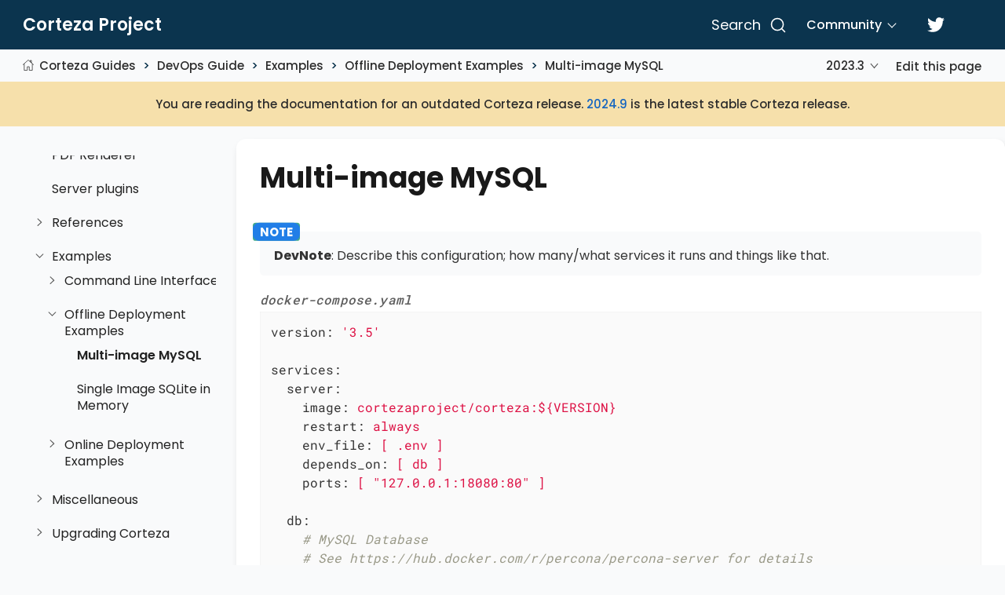

--- FILE ---
content_type: text/html
request_url: https://docs.cortezaproject.org/corteza-docs/2023.3/devops-guide/examples/deploy-offline/multi-mysql.html
body_size: 47333
content:
<!DOCTYPE html>
<html lang="en">
  <head>
    <meta charset="utf-8">
    <meta name="viewport" content="width=device-width,initial-scale=1">
    <title>Multi-image MySQL :: Corteza Docs</title>
    <link rel="canonical" href="https://docs.cortezaproject.org/corteza-docs/2024.9/devops-guide/examples/deploy-offline/multi-mysql.html">
    <meta name="generator" content="Antora 3.1.14">
    <link rel="stylesheet" href="../../../../../_/css/poppins.css">
    <link rel="stylesheet" href="../../../../../_/css/site.css">
    <link rel="stylesheet" href="../../../../../_/css/site-extra.css">
    <link rel="icon" href="../../../../../icon.svg" type="image/svg+xml">

    <link rel="stylesheet" href="../../../../../_/css/site-extra.css">
    <!-- downloaded from CDN -->
    <link rel="stylesheet" href="../../../../../_/css/vendor/docsearch.min.css">
    <link rel="stylesheet" href="../../../../../_/css/vendor/docsearch.css">

    <!-- DocSearch meta -->
    <meta name="docsearch:language" content="en" />
    <meta name="docsearch:version" content="2023.3" />
    <meta name="docsearch:module" content="devops-guide" />

    <meta name="docsearch:index:key-section" content="" />

    <meta name="robots" content="noindex">
  </head>
  <body class="article">
<header class="header" role="banner">
  <nav class="navbar">
    <div class="navbar-brand">
      <div class="navbar-item">
        <a href="https://cortezaproject.org">Corteza Project</a>
      </div>
    </div>
    <div id="topbar-nav" class="navbar-menu">
      <div class="navbar-end">
        <div id="search-container"></div>
        <a class="navbar-link" href="https://forum.cortezaproject.org">Community</a>
        <a class="navbar-item" href="https://twitter.com/cortezaproject">
          <span class="icon">
            <svg aria-hidden="true" data-icon="twitter" role="img" xmlns="http://www.w3.org/2000/svg" viewBox="0 0 512 512">
              <path d="M459.37 151.716c.325 4.548.325 9.097.325 13.645 0 138.72-105.583 298.558-298.558 298.558-59.452 0-114.68-17.219-161.137-47.106 8.447.974 16.568 1.299 25.34 1.299 49.055 0 94.213-16.568 130.274-44.832-46.132-.975-84.792-31.188-98.112-72.772 6.498.974 12.995 1.624 19.818 1.624 9.421 0 18.843-1.3 27.614-3.573-48.081-9.747-84.143-51.98-84.143-102.985v-1.299c13.969 7.797 30.214 12.67 47.431 13.319-28.264-18.843-46.781-51.005-46.781-87.391 0-19.492 5.197-37.36 14.294-52.954 51.655 63.675 129.3 105.258 216.365 109.807-1.624-7.797-2.599-15.918-2.599-24.04 0-57.828 46.782-104.934 104.934-104.934 30.213 0 57.502 12.67 76.67 33.137 23.715-4.548 46.456-13.32 66.599-25.34-7.798 24.366-24.366 44.833-46.132 57.827 21.117-2.273 41.584-8.122 60.426-16.243-14.292 20.791-32.161 39.308-52.628 54.253z"></path>
            </svg>
          </span>
        </a>
      </div>
    </div>
  </nav>
</header>
<div class="body">
<main class="article">
<div class="toolbar toolbar-wrap">
  <div class="toolbar" role="navigation">
  <button class="nav-toggle"></button>
    <a href="../../../../2024.9/index.html" class="home-link"></a>
  <nav class="breadcrumbs" aria-label="breadcrumbs">
  <ul>
    <li><a href="../../../index.html">Corteza Guides</a></li>
    <li><a href="../../index.html">DevOps Guide</a></li>
    <li>Examples</li>
    <li><a href="index.html">Offline Deployment Examples</a></li>
    <li><a href="multi-mysql.html">Multi-image MySQL</a></li>
  </ul>
</nav>
  <div class="page-versions">
  <button class="version-menu-toggle" title="Show other versions of page">2023.3</button>
  <div class="version-menu">
    <a class="version" href="../../../../2024.9/devops-guide/examples/deploy-offline/multi-mysql.html">2024.9</a>
    <a class="version" href="../../../../2023.9/devops-guide/examples/deploy-offline/multi-mysql.html">2023.9</a>
    <a class="version is-current" href="multi-mysql.html">2023.3</a>
    <a class="version" href="../../../../2022.9/devops-guide/examples/deploy-offline/multi-mysql.html">2022.9</a>
    <a class="version" href="../../../../2022.3/devops-guide/examples/deploy-offline/multi-mysql.html">2022.3</a>
    <a class="version" href="../../../../2021.9/devops-guide/offline-deployment/single-mysql.html">2021.9</a>
    <a class="version" href="../../../../2021.3/devops-guide/offline-deployment/multi-mysql.html">2021.3</a>
    <a class="version is-missing" href="../../../../2020.12/index.html">2020.12</a>
    <a class="version is-missing" href="../../../../2020.9/index.html">2020.9</a>
    <a class="version is-missing" href="../../../../2020.6/index.html">2020.6</a>
    <a class="version is-missing" href="../../../../2019.12/index.html">2019.12</a>
  </div>
</div>
    <div class="edit-this-page"><a href="https://github.com/cortezaproject/corteza-docs/edit/2023.3.x/src/modules/devops-guide/pages/examples/deploy-offline/multi-mysql.adoc">Edit this page</a></div>
      </div>

  <div class="notice notice-outdated">
    You are reading the documentation for an outdated Corteza release.
    <a href="../../../../2024.9/devops-guide/examples/deploy-offline/multi-mysql.html">2024.9</a> is the latest stable Corteza release.
  </div>
</div>
  <div class="content">
<div class="nav-container" data-component="corteza-docs" data-version="2023.3">
  <aside class="nav">
    <div class="panels">
<div class="nav-panel-menu is-active" data-panel="menu">
  <nav class="nav-menu">
    <button class="nav-menu-toggle" aria-label="Toggle expand/collapse all" style="display: none"></button>
    <h3 class="title"><a href="../../../index.html">Corteza Guides</a></h3>
<ul class="nav-list">
  <li class="nav-item" data-depth="0">
<ul class="nav-list">
  <li class="nav-item" data-depth="1">
    <button class="nav-item-toggle"></button>
    <a class="nav-link" href="../../../integrator-guide/index.html">Low-Code Platform Developer Guide</a>
<ul class="nav-list">
  <li class="nav-item" data-depth="2">
    <button class="nav-item-toggle"></button>
    <a class="nav-link" href="../../../integrator-guide/authentication/index.html">Authentication</a>
<ul class="nav-list">
  <li class="nav-item" data-depth="3">
    <a class="nav-link" href="../../../integrator-guide/authentication/mfa.html">Multi-factor Authentication</a>
  </li>
  <li class="nav-item" data-depth="3">
    <button class="nav-item-toggle"></button>
    <a class="nav-link" href="../../../integrator-guide/authentication/authenticate-external/index.html">Authentication of External Applications</a>
<ul class="nav-list">
  <li class="nav-item" data-depth="4">
    <a class="nav-link" href="../../../integrator-guide/authentication/authenticate-external/with-corteza.html">Authenticate Using Corteza</a>
  </li>
</ul>
  </li>
  <li class="nav-item" data-depth="3">
    <a class="nav-link" href="../../../integrator-guide/authentication/personalization.html">Personalize Authentication Screens</a>
  </li>
  <li class="nav-item" data-depth="3">
    <a class="nav-link" href="../../../integrator-guide/authentication/session-duration.html">Defining Session Duration</a>
  </li>
  <li class="nav-item" data-depth="3">
    <button class="nav-item-toggle"></button>
    <a class="nav-link" href="../../../integrator-guide/authentication/external/index.html">External Authentication Providers</a>
<ul class="nav-list">
  <li class="nav-item" data-depth="4">
    <a class="nav-link" href="../../../integrator-guide/authentication/external/google.html">Google</a>
  </li>
  <li class="nav-item" data-depth="4">
    <a class="nav-link" href="../../../integrator-guide/authentication/external/facebook.html">Facebook</a>
  </li>
  <li class="nav-item" data-depth="4">
    <a class="nav-link" href="../../../integrator-guide/authentication/external/github.html">GitHub</a>
  </li>
  <li class="nav-item" data-depth="4">
    <a class="nav-link" href="../../../integrator-guide/authentication/external/linkedin.html">LinkedIn</a>
  </li>
  <li class="nav-item" data-depth="4">
    <button class="nav-item-toggle"></button>
    <a class="nav-link" href="../../../integrator-guide/authentication/external/saml/index.html">SAML</a>
<ul class="nav-list">
  <li class="nav-item" data-depth="5">
    <a class="nav-link" href="../../../integrator-guide/authentication/external/saml/okta.html">Okta</a>
  </li>
</ul>
  </li>
</ul>
  </li>
</ul>
  </li>
  <li class="nav-item" data-depth="2">
    <button class="nav-item-toggle"></button>
    <a class="nav-link" href="../../../integrator-guide/security-model/index.html">The Security Model</a>
<ul class="nav-list">
  <li class="nav-item" data-depth="3">
    <a class="nav-link" href="../../../integrator-guide/security-model/users.html">User Management</a>
  </li>
  <li class="nav-item" data-depth="3">
    <a class="nav-link" href="../../../integrator-guide/security-model/roles.html">Role Management</a>
  </li>
  <li class="nav-item" data-depth="3">
    <a class="nav-link" href="../../../integrator-guide/security-model/permissions-evaluation.html">Permission Evaluation</a>
  </li>
  <li class="nav-item" data-depth="3">
    <button class="nav-item-toggle"></button>
    <span class="nav-text">References</span>
<ul class="nav-list">
  <li class="nav-item" data-depth="4">
    <a class="nav-link" href="../../../integrator-guide/security-model/references/contextual-role-parameters.html">Contextual Role Evaluation</a>
  </li>
  <li class="nav-item" data-depth="4">
    <a class="nav-link" href="../../../integrator-guide/security-model/references/operations.html">Resource Operation Reference</a>
  </li>
</ul>
  </li>
  <li class="nav-item" data-depth="3">
    <button class="nav-item-toggle"></button>
    <a class="nav-link" href="../../../integrator-guide/security-model/examples/index.html">Examples</a>
<ul class="nav-list">
  <li class="nav-item" data-depth="4">
    <a class="nav-link" href="../../../integrator-guide/security-model/examples/examples-contextual.html">Contextual Role Expression Examples</a>
  </li>
</ul>
  </li>
</ul>
  </li>
  <li class="nav-item" data-depth="2">
    <a class="nav-link" href="../../../integrator-guide/create-application.html">Application Management</a>
  </li>
  <li class="nav-item" data-depth="2">
    <button class="nav-item-toggle"></button>
    <a class="nav-link" href="../../../integrator-guide/i18n/index.html">Internationalisation</a>
<ul class="nav-list">
  <li class="nav-item" data-depth="3">
    <a class="nav-link" href="../../../integrator-guide/i18n/static.html">Static Translations</a>
  </li>
  <li class="nav-item" data-depth="3">
    <a class="nav-link" href="../../../integrator-guide/i18n/resource.html">Resource Translations</a>
  </li>
</ul>
  </li>
  <li class="nav-item" data-depth="2">
    <button class="nav-item-toggle"></button>
    <a class="nav-link" href="../../../integrator-guide/accessing-corteza/index.html">Accessing Corteza</a>
<ul class="nav-list">
  <li class="nav-item" data-depth="3">
    <a class="nav-link" href="../../../integrator-guide/accessing-corteza/api-clients.html">API Clients</a>
  </li>
  <li class="nav-item" data-depth="3">
    <a class="nav-link" href="../../../integrator-guide/accessing-corteza/pagination.html">Pagination</a>
  </li>
  <li class="nav-item" data-depth="3">
    <a class="nav-link" href="../../../integrator-guide/accessing-corteza/ql.html">Query Language</a>
  </li>
  <li class="nav-item" data-depth="3">
    <button class="nav-item-toggle"></button>
    <span class="nav-text">Examples</span>
<ul class="nav-list">
  <li class="nav-item" data-depth="4">
    <a class="nav-link" href="../../../integrator-guide/accessing-corteza/examples/compose-records.html">Working With Low Code Records</a>
  </li>
  <li class="nav-item" data-depth="4">
    <a class="nav-link" href="../../../integrator-guide/accessing-corteza/examples/compose-records-bulk.html">Bulk Low Code Record Operations</a>
  </li>
  <li class="nav-item" data-depth="4">
    <a class="nav-link" href="../../../integrator-guide/accessing-corteza/examples/compose-attachments.html">Working with Low Code Attachments</a>
  </li>
</ul>
  </li>
</ul>
  </li>
  <li class="nav-item" data-depth="2">
    <button class="nav-item-toggle"></button>
    <a class="nav-link" href="../../../integrator-guide/compose-configuration/index.html">Low Code configuration</a>
<ul class="nav-list">
  <li class="nav-item" data-depth="3">
    <a class="nav-link" href="../../../integrator-guide/compose-configuration/page-layouts.html">Page Layouts</a>
  </li>
  <li class="nav-item" data-depth="3">
    <a class="nav-link" href="../../../integrator-guide/compose-configuration/record-revisions.html">Tracking Record Revisions</a>
  </li>
  <li class="nav-item" data-depth="3">
    <a class="nav-link" href="../../../integrator-guide/compose-configuration/record-storage.html">Customizing Record Storage</a>
  </li>
  <li class="nav-item" data-depth="3">
    <a class="nav-link" href="../../../integrator-guide/compose-configuration/record-modal.html">Opening Records in Modal Windows</a>
  </li>
  <li class="nav-item" data-depth="3">
    <a class="nav-link" href="../../../integrator-guide/compose-configuration/import-export.html">Importing and exporting namespaces</a>
  </li>
  <li class="nav-item" data-depth="3">
    <a class="nav-link" href="../../../integrator-guide/compose-configuration/duplication-detection.html">Duplicate Detection</a>
  </li>
  <li class="nav-item" data-depth="3">
    <a class="nav-link" href="../../../integrator-guide/compose-configuration/field-types.html">Field Type Reference</a>
  </li>
  <li class="nav-item" data-depth="3">
    <a class="nav-link" href="../../../integrator-guide/compose-configuration/page-blocks.html">Page Block Reference</a>
  </li>
  <li class="nav-item" data-depth="3">
    <button class="nav-item-toggle"></button>
    <a class="nav-link" href="../../../integrator-guide/compose-configuration/examples/index.html">Examples</a>
<ul class="nav-list">
  <li class="nav-item" data-depth="4">
    <a class="nav-link" href="../../../integrator-guide/compose-configuration/examples/record-filtering-nested.html">Record Filtering With Nested Fields</a>
  </li>
</ul>
  </li>
</ul>
  </li>
  <li class="nav-item" data-depth="2">
    <button class="nav-item-toggle"></button>
    <a class="nav-link" href="../../../integrator-guide/dal-connections/index.html">DAL Connections</a>
<ul class="nav-list">
  <li class="nav-item" data-depth="3">
    <a class="nav-link" href="../../../integrator-guide/dal-connections/connection-management.html">Connection Management</a>
  </li>
  <li class="nav-item" data-depth="3">
    <a class="nav-link" href="../../../integrator-guide/dal-connections/troubleshooting.html">Troubleshooting</a>
  </li>
</ul>
  </li>
  <li class="nav-item" data-depth="2">
    <button class="nav-item-toggle"></button>
    <span class="nav-text">Data Privacy</span>
<ul class="nav-list">
  <li class="nav-item" data-depth="3">
    <a class="nav-link" href="../../../integrator-guide/data-privacy/sensitivity-levels.html">Sensitivity Levels</a>
  </li>
</ul>
  </li>
  <li class="nav-item" data-depth="2">
    <button class="nav-item-toggle"></button>
    <a class="nav-link" href="../../../integrator-guide/automation/index.html">Automation</a>
<ul class="nav-list">
  <li class="nav-item" data-depth="3">
    <a class="nav-link" href="../../../integrator-guide/automation/execution-flow-details.html">Execution flow details</a>
  </li>
  <li class="nav-item" data-depth="3">
    <button class="nav-item-toggle"></button>
    <a class="nav-link" href="../../../integrator-guide/automation/workflows/index.html">Workflows</a>
<ul class="nav-list">
  <li class="nav-item" data-depth="4">
    <button class="nav-item-toggle"></button>
    <span class="nav-text">Scaling</span>
<ul class="nav-list">
  <li class="nav-item" data-depth="5">
    <a class="nav-link" href="../../../integrator-guide/automation/workflows/scaling/sub-workflows.html">Subworkflows</a>
  </li>
</ul>
  </li>
  <li class="nav-item" data-depth="4">
    <a class="nav-link" href="../../../integrator-guide/automation/workflows/execution-lifecycle.html">Execution Lifecycle</a>
  </li>
  <li class="nav-item" data-depth="4">
    <a class="nav-link" href="../../../integrator-guide/automation/workflows/style-guide.html">Style Guide</a>
  </li>
  <li class="nav-item" data-depth="4">
    <a class="nav-link" href="../../../integrator-guide/automation/workflows/best-practices.html">Best Practices</a>
  </li>
  <li class="nav-item" data-depth="4">
    <a class="nav-link" href="../../../integrator-guide/automation/workflows/scope-in-depth.html">Workflow Scope in Depth</a>
  </li>
  <li class="nav-item" data-depth="4">
    <a class="nav-link" href="../../../integrator-guide/automation/workflows/record-selection.html">Processing Record Selection</a>
  </li>
  <li class="nav-item" data-depth="4">
    <a class="nav-link" href="../../../integrator-guide/automation/workflows/automation-scripts.html">Execution of Automation Scripts</a>
  </li>
  <li class="nav-item" data-depth="4">
    <a class="nav-link" href="../../../integrator-guide/automation/workflows/email-send.html">Working with Email</a>
  </li>
  <li class="nav-item" data-depth="4">
    <a class="nav-link" href="../../../integrator-guide/automation/workflows/testing-debugging.html">Testing and Debugging Workflows</a>
  </li>
  <li class="nav-item" data-depth="4">
    <button class="nav-item-toggle"></button>
    <span class="nav-text">References</span>
<ul class="nav-list">
  <li class="nav-item" data-depth="5">
    <a class="nav-link" href="../../../integrator-guide/automation/workflows/func-reference.html">Function Reference</a>
  </li>
  <li class="nav-item" data-depth="5">
    <a class="nav-link" href="../../../integrator-guide/automation/workflows/types.html">Data Types</a>
  </li>
</ul>
  </li>
  <li class="nav-item" data-depth="4">
    <button class="nav-item-toggle"></button>
    <a class="nav-link" href="../../../integrator-guide/automation/workflows/examples/index.html">Examples</a>
<ul class="nav-list">
  <li class="nav-item" data-depth="5">
    <a class="nav-link" href="../../../integrator-guide/automation/workflows/examples/interval.html">Interval</a>
  </li>
  <li class="nav-item" data-depth="5">
    <a class="nav-link" href="../../../integrator-guide/automation/workflows/examples/timestamp.html">Timestamp</a>
  </li>
  <li class="nav-item" data-depth="5">
    <a class="nav-link" href="../../../integrator-guide/automation/workflows/examples/email-attachment.html">Add an attachment to an email</a>
  </li>
  <li class="nav-item" data-depth="5">
    <a class="nav-link" href="../../../integrator-guide/automation/workflows/examples/gw-parse-payload.html">Parse Integration Gateway Request</a>
  </li>
  <li class="nav-item" data-depth="5">
    <a class="nav-link" href="../../../integrator-guide/automation/workflows/examples/record.html">Workfing with Records</a>
  </li>
  <li class="nav-item" data-depth="5">
    <a class="nav-link" href="../../../integrator-guide/automation/workflows/examples/template-rendering.html">Template rendering</a>
  </li>
  <li class="nav-item" data-depth="5">
    <a class="nav-link" href="../../../integrator-guide/automation/workflows/examples/parallelism.html">Parallelism</a>
  </li>
  <li class="nav-item" data-depth="5">
    <a class="nav-link" href="../../../integrator-guide/automation/workflows/examples/dynamic-config.html">Dynamic Configuration</a>
  </li>
  <li class="nav-item" data-depth="5">
    <a class="nav-link" href="../../../integrator-guide/automation/workflows/examples/execution-timeout.html">Execution timeout</a>
  </li>
  <li class="nav-item" data-depth="5">
    <a class="nav-link" href="../../../integrator-guide/automation/workflows/examples/messagebus-read-write.html">Messagebus Queue</a>
  </li>
</ul>
  </li>
</ul>
  </li>
  <li class="nav-item" data-depth="3">
    <button class="nav-item-toggle"></button>
    <a class="nav-link" href="../../../integrator-guide/automation/automation-scripts/index.html">Automation scripts</a>
<ul class="nav-list">
  <li class="nav-item" data-depth="4">
    <a class="nav-link" href="../../../integrator-guide/automation/automation-scripts/node-modules.html">Node modules</a>
  </li>
  <li class="nav-item" data-depth="4">
    <a class="nav-link" href="../../../integrator-guide/automation/automation-scripts/edit-built-in-scripts.html">Modifying built-in scripts</a>
  </li>
  <li class="nav-item" data-depth="4">
    <a class="nav-link" href="../../../integrator-guide/automation/automation-scripts/testing.html">Testing</a>
  </li>
  <li class="nav-item" data-depth="4">
    <a class="nav-link" href="../../../integrator-guide/automation/automation-scripts/deploying.html">Deployment of automation scripts</a>
  </li>
  <li class="nav-item" data-depth="4">
    <a class="nav-link" href="../../../integrator-guide/automation/automation-scripts/debugging.html">Debugging</a>
  </li>
  <li class="nav-item" data-depth="4">
    <a class="nav-link" href="../../../integrator-guide/automation/automation-scripts/corredor-helpers.html">Corredor helpers</a>
  </li>
  <li class="nav-item" data-depth="4">
    <button class="nav-item-toggle"></button>
    <span class="nav-text">References</span>
<ul class="nav-list">
  <li class="nav-item" data-depth="5">
    <a class="nav-link" href="../../../integrator-guide/automation/automation-scripts/references/resource-events.html">Resources and events</a>
  </li>
  <li class="nav-item" data-depth="5">
    <a class="nav-link" href="../../../integrator-guide/automation/automation-scripts/references/resource-constraints/index.html">Resource constraints</a>
  </li>
</ul>
  </li>
  <li class="nav-item" data-depth="4">
    <button class="nav-item-toggle"></button>
    <span class="nav-text">Samples</span>
<ul class="nav-list">
  <li class="nav-item" data-depth="5">
    <a class="nav-link" href="../../../integrator-guide/automation/automation-scripts/samples/triggers/index.html">Triggers</a>
  </li>
  <li class="nav-item" data-depth="5">
    <a class="nav-link" href="../../../integrator-guide/automation/automation-scripts/samples/server-scripts/index.html">Server scripts</a>
  </li>
  <li class="nav-item" data-depth="5">
    <a class="nav-link" href="../../../integrator-guide/automation/automation-scripts/samples/client-scripts/index.html">Client scripts</a>
  </li>
</ul>
  </li>
</ul>
  </li>
</ul>
  </li>
  <li class="nav-item" data-depth="2">
    <button class="nav-item-toggle"></button>
    <a class="nav-link" href="../../../integrator-guide/api-gw/index.html">Integration Gateway</a>
<ul class="nav-list">
  <li class="nav-item" data-depth="3">
    <a class="nav-link" href="../../../integrator-guide/api-gw/profiler.html">Route Profiler</a>
  </li>
  <li class="nav-item" data-depth="3">
    <a class="nav-link" href="../../../integrator-guide/api-gw/javascript-processing.html">Process Requests with JavaScript</a>
  </li>
  <li class="nav-item" data-depth="3">
    <a class="nav-link" href="../../../integrator-guide/api-gw/workflow-processing.html">Workflow Processing</a>
  </li>
</ul>
  </li>
  <li class="nav-item" data-depth="2">
    <button class="nav-item-toggle"></button>
    <a class="nav-link" href="../../../integrator-guide/discovery/index.html">Corteza Discovery</a>
<ul class="nav-list">
  <li class="nav-item" data-depth="3">
    <button class="nav-item-toggle"></button>
    <a class="nav-link" href="../../../integrator-guide/discovery/examples/index.html">Examples</a>
<ul class="nav-list">
  <li class="nav-item" data-depth="4">
    <a class="nav-link" href="../../../integrator-guide/discovery/examples/limit-namespace.html">Index Only Specified Namespace</a>
  </li>
</ul>
  </li>
</ul>
  </li>
  <li class="nav-item" data-depth="2">
    <button class="nav-item-toggle"></button>
    <a class="nav-link" href="../../../integrator-guide/reporting/index.html">Reporting</a>
<ul class="nav-list">
  <li class="nav-item" data-depth="3">
    <a class="nav-link" href="../../../integrator-guide/reporting/expr-reference.html">Expression Reference</a>
  </li>
  <li class="nav-item" data-depth="3">
    <a class="nav-link" href="../../../integrator-guide/reporting/prefilter.html">Pre-filters</a>
  </li>
  <li class="nav-item" data-depth="3">
    <a class="nav-link" href="../../../integrator-guide/reporting/presort.html">Presort</a>
  </li>
</ul>
  </li>
  <li class="nav-item" data-depth="2">
    <button class="nav-item-toggle"></button>
    <a class="nav-link" href="../../../integrator-guide/expr/index.html">Expressions</a>
<ul class="nav-list">
  <li class="nav-item" data-depth="3">
    <button class="nav-item-toggle"></button>
    <a class="nav-link" href="../../../integrator-guide/expr/fnc-reference.html">Expression Function Reference</a>
<ul class="nav-list">
  <li class="nav-item" data-depth="4">
    <a class="nav-link" href="../../../integrator-guide/expr/string-formatting.html">String Formatting</a>
  </li>
  <li class="nav-item" data-depth="4">
    <a class="nav-link" href="../../../integrator-guide/expr/datetime-formatting.html">Date and time formatting</a>
  </li>
</ul>
  </li>
  <li class="nav-item" data-depth="3">
    <a class="nav-link" href="../../../integrator-guide/expr/type-reference.html">Type reference</a>
  </li>
</ul>
  </li>
  <li class="nav-item" data-depth="2">
    <button class="nav-item-toggle"></button>
    <a class="nav-link" href="../../../integrator-guide/templates/index.html">Templates</a>
<ul class="nav-list">
  <li class="nav-item" data-depth="3">
    <a class="nav-link" href="../../../integrator-guide/templates/variables.html">Variables</a>
  </li>
</ul>
  </li>
  <li class="nav-item" data-depth="2">
    <a class="nav-link" href="../../../integrator-guide/server-plugins/index.html">Server plugins</a>
  </li>
  <li class="nav-item" data-depth="2">
    <button class="nav-item-toggle"></button>
    <a class="nav-link" href="../../../integrator-guide/federation/index.html">Corteza Federation</a>
<ul class="nav-list">
  <li class="nav-item" data-depth="3">
    <a class="nav-link" href="../../../integrator-guide/federation/nodes.html">Federated Nodes</a>
  </li>
  <li class="nav-item" data-depth="3">
    <a class="nav-link" href="../../../integrator-guide/federation/share-data.html">Data Synchronization</a>
  </li>
</ul>
  </li>
  <li class="nav-item" data-depth="2">
    <button class="nav-item-toggle"></button>
    <span class="nav-text">Troubleshooting</span>
<ul class="nav-list">
  <li class="nav-item" data-depth="3">
    <a class="nav-link" href="../../../integrator-guide/troubleshooting/stale-data.html">Stale Data</a>
  </li>
  <li class="nav-item" data-depth="3">
    <a class="nav-link" href="../../../integrator-guide/troubleshooting/logging.html">Logging</a>
  </li>
</ul>
  </li>
  <li class="nav-item" data-depth="2">
    <a class="nav-link" href="../../../integrator-guide/miscellaneous.html">Miscellaneous</a>
  </li>
</ul>
  </li>
</ul>
  </li>
  <li class="nav-item" data-depth="0">
<ul class="nav-list">
  <li class="nav-item" data-depth="1">
    <button class="nav-item-toggle"></button>
    <a class="nav-link" href="../../../end-user-guide/index.html">Application End-User Guide</a>
<ul class="nav-list">
  <li class="nav-item" data-depth="2">
    <button class="nav-item-toggle"></button>
    <a class="nav-link" href="../../../end-user-guide/data-privacy/index.html">Data Privacy</a>
<ul class="nav-list">
  <li class="nav-item" data-depth="3">
    <a class="nav-link" href="../../../end-user-guide/data-privacy/data-privacy-console.html">Data Privacy Console</a>
  </li>
  <li class="nav-item" data-depth="3">
    <a class="nav-link" href="../../../end-user-guide/data-privacy/data-privacy-officer.html">Data Privacy Officer</a>
  </li>
</ul>
  </li>
  <li class="nav-item" data-depth="2">
    <a class="nav-link" href="../../../end-user-guide/crm/index.html">Corteza CRM</a>
  </li>
  <li class="nav-item" data-depth="2">
    <a class="nav-link" href="../../../end-user-guide/case-management/index.html">Case Management</a>
  </li>
</ul>
  </li>
</ul>
  </li>
  <li class="nav-item" data-depth="0">
<ul class="nav-list">
  <li class="nav-item" data-depth="1">
    <button class="nav-item-toggle"></button>
    <a class="nav-link" href="../../../developer-guide/index.html">Platform Developer Guide</a>
<ul class="nav-list">
  <li class="nav-item" data-depth="2">
    <button class="nav-item-toggle"></button>
    <a class="nav-link" href="../../../developer-guide/documentation/index.html">Documentation</a>
<ul class="nav-list">
  <li class="nav-item" data-depth="3">
    <a class="nav-link" href="../../../developer-guide/documentation/annotations.html">Image annotations</a>
  </li>
  <li class="nav-item" data-depth="3">
    <a class="nav-link" href="../../../developer-guide/documentation/examples/index.html">Examples</a>
  </li>
  <li class="nav-item" data-depth="3">
    <a class="nav-link" href="../../../developer-guide/documentation/changelog.html">Changelog</a>
  </li>
</ul>
  </li>
  <li class="nav-item" data-depth="2">
    <button class="nav-item-toggle"></button>
    <a class="nav-link" href="../../../developer-guide/release-cycle/index.html">Release cycle</a>
<ul class="nav-list">
  <li class="nav-item" data-depth="3">
    <a class="nav-link" href="../../../developer-guide/release-cycle/docs.html">Corteza Docs</a>
  </li>
  <li class="nav-item" data-depth="3">
    <a class="nav-link" href="../../../developer-guide/release-cycle/core-repos.html">Corteza Core Repositories</a>
  </li>
</ul>
  </li>
  <li class="nav-item" data-depth="2">
    <button class="nav-item-toggle"></button>
    <a class="nav-link" href="../../../developer-guide/corteza-server/index.html">Corteza Server</a>
<ul class="nav-list">
  <li class="nav-item" data-depth="3">
    <a class="nav-link" href="../../../developer-guide/corteza-server/structure.html">Project Structure</a>
  </li>
  <li class="nav-item" data-depth="3">
    <a class="nav-link" href="../../../developer-guide/corteza-server/access-control/index.html">Access control</a>
  </li>
  <li class="nav-item" data-depth="3">
    <a class="nav-link" href="../../../developer-guide/corteza-server/i18n.html">Internationalization</a>
  </li>
  <li class="nav-item" data-depth="3">
    <a class="nav-link" href="../../../developer-guide/corteza-server/api.html">REST API</a>
  </li>
  <li class="nav-item" data-depth="3">
    <a class="nav-link" href="../../../developer-guide/corteza-server/auth.html">Authentication and authorization</a>
  </li>
  <li class="nav-item" data-depth="3">
    <a class="nav-link" href="../../../developer-guide/corteza-server/codegen.html">Generating Code</a>
  </li>
  <li class="nav-item" data-depth="3">
    <a class="nav-link" href="../../../developer-guide/corteza-server/store.html">The Store Layer</a>
  </li>
  <li class="nav-item" data-depth="3">
    <a class="nav-link" href="../../../developer-guide/corteza-server/workflows/index.html">Workflow</a>
  </li>
  <li class="nav-item" data-depth="3">
    <a class="nav-link" href="../../../developer-guide/corteza-server/sink.html">Sink Routes</a>
  </li>
  <li class="nav-item" data-depth="3">
    <a class="nav-link" href="../../../developer-guide/corteza-server/resource-labels.html">Resource Labels</a>
  </li>
  <li class="nav-item" data-depth="3">
    <a class="nav-link" href="../../../developer-guide/corteza-server/messagebus.html">Messagebus</a>
  </li>
  <li class="nav-item" data-depth="3">
    <button class="nav-item-toggle"></button>
    <span class="nav-text">Expressions</span>
<ul class="nav-list">
  <li class="nav-item" data-depth="4">
    <a class="nav-link" href="../../../developer-guide/corteza-server/expressions/types.html">Data type reference</a>
  </li>
</ul>
  </li>
  <li class="nav-item" data-depth="3">
    <button class="nav-item-toggle"></button>
    <a class="nav-link" href="../../../developer-guide/corteza-server/federation/index.html">Federation</a>
<ul class="nav-list">
  <li class="nav-item" data-depth="4">
    <a class="nav-link" href="../../../developer-guide/corteza-server/federation/glossary.html">Glossary</a>
  </li>
  <li class="nav-item" data-depth="4">
    <a class="nav-link" href="../../../developer-guide/corteza-server/federation/node-pair.html">Node pairing</a>
  </li>
  <li class="nav-item" data-depth="4">
    <a class="nav-link" href="../../../developer-guide/corteza-server/federation/node-sync.html">Node syncing</a>
  </li>
  <li class="nav-item" data-depth="4">
    <a class="nav-link" href="../../../developer-guide/corteza-server/federation/security-logging.html">Security &amp; Logging</a>
  </li>
  <li class="nav-item" data-depth="4">
    <a class="nav-link" href="../../../developer-guide/corteza-server/federation/dev-notes.html">Local development</a>
  </li>
</ul>
  </li>
</ul>
  </li>
  <li class="nav-item" data-depth="2">
    <button class="nav-item-toggle"></button>
    <a class="nav-link" href="../../../developer-guide/web-applications/index.html">Web Applications</a>
<ul class="nav-list">
  <li class="nav-item" data-depth="3">
    <a class="nav-link" href="../../../developer-guide/web-applications/structure.html">Structure</a>
  </li>
  <li class="nav-item" data-depth="3">
    <a class="nav-link" href="../../../developer-guide/web-applications/i18n.html">Internationalization</a>
  </li>
  <li class="nav-item" data-depth="3">
    <a class="nav-link" href="../../../developer-guide/web-applications/c3.html">C3</a>
  </li>
  <li class="nav-item" data-depth="3">
    <a class="nav-link" href="../../../developer-guide/web-applications/record-list-filtering.html">Record list filter</a>
  </li>
</ul>
  </li>
  <li class="nav-item" data-depth="2">
    <button class="nav-item-toggle"></button>
    <a class="nav-link" href="../../../developer-guide/corteza-js/index.html">Corteza JS</a>
<ul class="nav-list">
  <li class="nav-item" data-depth="3">
    <a class="nav-link" href="../../../developer-guide/corteza-js/structure.html">Structure</a>
  </li>
</ul>
  </li>
  <li class="nav-item" data-depth="2">
    <button class="nav-item-toggle"></button>
    <a class="nav-link" href="../../../developer-guide/corteza-vue/index.html">Corteza Vue</a>
<ul class="nav-list">
  <li class="nav-item" data-depth="3">
    <a class="nav-link" href="../../../developer-guide/corteza-vue/structure.html">Structure</a>
  </li>
  <li class="nav-item" data-depth="3">
    <a class="nav-link" href="../../../developer-guide/corteza-vue/authentication.html">Authentication</a>
  </li>
</ul>
  </li>
</ul>
  </li>
</ul>
  </li>
  <li class="nav-item" data-depth="0">
<ul class="nav-list">
  <li class="nav-item" data-depth="1">
    <button class="nav-item-toggle"></button>
    <a class="nav-link" href="../../index.html">DevOps Guide</a>
<ul class="nav-list">
  <li class="nav-item" data-depth="2">
    <a class="nav-link" href="../../system-requirements.html">System Requirements</a>
  </li>
  <li class="nav-item" data-depth="2">
    <button class="nav-item-toggle"></button>
    <span class="nav-text">Maintenance</span>
<ul class="nav-list">
  <li class="nav-item" data-depth="3">
    <a class="nav-link" href="../../maintenance/backups.html">Backups</a>
  </li>
  <li class="nav-item" data-depth="3">
    <a class="nav-link" href="../../maintenance/database-password.html">Changing the Database Password</a>
  </li>
  <li class="nav-item" data-depth="3">
    <a class="nav-link" href="../../maintenance/sql-snippets.html">SQL Snippets</a>
  </li>
</ul>
  </li>
  <li class="nav-item" data-depth="2">
    <button class="nav-item-toggle"></button>
    <a class="nav-link" href="../../troubleshooting/index.html">Troubleshooting</a>
<ul class="nav-list">
  <li class="nav-item" data-depth="3">
    <a class="nav-link" href="../../troubleshooting/health-check.html">Health Check</a>
  </li>
  <li class="nav-item" data-depth="3">
    <a class="nav-link" href="../../troubleshooting/logging.html">Logging</a>
  </li>
  <li class="nav-item" data-depth="3">
    <a class="nav-link" href="../../troubleshooting/web-console.html">Corteza Server Web Console</a>
  </li>
</ul>
  </li>
  <li class="nav-item" data-depth="2">
    <a class="nav-link" href="../../access-control/index.html">Access Control</a>
  </li>
  <li class="nav-item" data-depth="2">
    <a class="nav-link" href="../../discovery/index.html">Corteza Discovery</a>
  </li>
  <li class="nav-item" data-depth="2">
    <a class="nav-link" href="../../i18n/index.html">Internationalization</a>
  </li>
  <li class="nav-item" data-depth="2">
    <a class="nav-link" href="../../email-relay.html">Email Relay</a>
  </li>
  <li class="nav-item" data-depth="2">
    <a class="nav-link" href="../../sink-route.html">Sink Routes</a>
  </li>
  <li class="nav-item" data-depth="2">
    <a class="nav-link" href="../../pdf-renderer.html">PDF Renderer</a>
  </li>
  <li class="nav-item" data-depth="2">
    <a class="nav-link" href="../../server-plugins/index.html">Server plugins</a>
  </li>
  <li class="nav-item" data-depth="2">
    <button class="nav-item-toggle"></button>
    <span class="nav-text">References</span>
<ul class="nav-list">
  <li class="nav-item" data-depth="3">
    <button class="nav-item-toggle"></button>
    <span class="nav-text">System Configuration</span>
<ul class="nav-list">
  <li class="nav-item" data-depth="4">
    <a class="nav-link" href="../../references/configuration/server.html">Server configuration</a>
  </li>
  <li class="nav-item" data-depth="4">
    <a class="nav-link" href="../../references/configuration/corredor.html">Corredor Server configuration</a>
  </li>
</ul>
  </li>
  <li class="nav-item" data-depth="3">
    <button class="nav-item-toggle"></button>
    <span class="nav-text">Command Line Interface</span>
<ul class="nav-list">
  <li class="nav-item" data-depth="4">
    <a class="nav-link" href="../../references/cli-reference.html">CLI Reference</a>
  </li>
</ul>
  </li>
</ul>
  </li>
  <li class="nav-item" data-depth="2">
    <button class="nav-item-toggle"></button>
    <span class="nav-text">Examples</span>
<ul class="nav-list">
  <li class="nav-item" data-depth="3">
    <button class="nav-item-toggle"></button>
    <span class="nav-text">Command Line Interface</span>
<ul class="nav-list">
  <li class="nav-item" data-depth="4">
    <a class="nav-link" href="../cli/record-import.html">Import Low Code Records</a>
  </li>
  <li class="nav-item" data-depth="4">
    <a class="nav-link" href="../cli/resource-translation-import.html">Importing Resource Translations</a>
  </li>
</ul>
  </li>
  <li class="nav-item" data-depth="3">
    <button class="nav-item-toggle"></button>
    <a class="nav-link" href="index.html">Offline Deployment Examples</a>
<ul class="nav-list">
  <li class="nav-item is-current-page" data-depth="4">
    <a class="nav-link" href="multi-mysql.html">Multi-image MySQL</a>
  </li>
  <li class="nav-item" data-depth="4">
    <a class="nav-link" href="single-sqlite-inmem.html">Single Image SQLite in Memory</a>
  </li>
</ul>
  </li>
  <li class="nav-item" data-depth="3">
    <button class="nav-item-toggle"></button>
    <a class="nav-link" href="../deploy-online/index.html">Online Deployment Examples</a>
<ul class="nav-list">
  <li class="nav-item" data-depth="4">
    <a class="nav-link" href="../deploy-online/multi-mysql.html">Multi-Image MySQL</a>
  </li>
  <li class="nav-item" data-depth="4">
    <a class="nav-link" href="../deploy-online/multi-pgsql.html">Multi-Image PostgreSQL</a>
  </li>
</ul>
  </li>
</ul>
  </li>
  <li class="nav-item" data-depth="2">
    <button class="nav-item-toggle"></button>
    <span class="nav-text">Miscellaneous</span>
<ul class="nav-list">
  <li class="nav-item" data-depth="3">
    <a class="nav-link" href="../../miscellaneous/containerized-storage.html">Setup containerized database</a>
  </li>
  <li class="nav-item" data-depth="3">
    <button class="nav-item-toggle"></button>
    <span class="nav-text">Benchmarks</span>
<ul class="nav-list">
  <li class="nav-item" data-depth="4">
    <a class="nav-link" href="../../miscellaneous/benchmark-classic.html">Benchmark for Shared Tables</a>
  </li>
  <li class="nav-item" data-depth="4">
    <a class="nav-link" href="../../miscellaneous/benchmark-dedicated.html">Benchmark for Dedicated Tables</a>
  </li>
</ul>
  </li>
</ul>
  </li>
  <li class="nav-item" data-depth="2">
    <button class="nav-item-toggle"></button>
    <a class="nav-link" href="../../upgrade/index.html">Upgrading Corteza</a>
<ul class="nav-list">
  <li class="nav-item" data-depth="3">
    <a class="nav-link" href="../../upgrade/202303.html">Upgrading to 2023.3</a>
  </li>
  <li class="nav-item" data-depth="3">
    <a class="nav-link" href="../../upgrade/202209.html">Upgrading to 2022.9</a>
  </li>
  <li class="nav-item" data-depth="3">
    <a class="nav-link" href="../../upgrade/202109.html">Upgrading to 2021.9</a>
  </li>
  <li class="nav-item" data-depth="3">
    <a class="nav-link" href="../../upgrade/202103.html">Upgrading to 2021.3</a>
  </li>
  <li class="nav-item" data-depth="3">
    <a class="nav-link" href="../../upgrade/202012.html">Upgrading to 2020.12</a>
  </li>
  <li class="nav-item" data-depth="3">
    <a class="nav-link" href="../../upgrade/202009.html">Upgrading to 2020.9</a>
  </li>
  <li class="nav-item" data-depth="3">
    <a class="nav-link" href="../../upgrade/202003.html">Upgrading to 2020.3</a>
  </li>
</ul>
  </li>
</ul>
  </li>
</ul>
  </li>
  <li class="nav-item" data-depth="0">
<ul class="nav-list">
  <li class="nav-item" data-depth="1">
    <button class="nav-item-toggle"></button>
    <a class="nav-link" href="../../../changelog/index.html">Changelog</a>
<ul class="nav-list">
  <li class="nav-item" data-depth="2">
    <a class="nav-link" href="../../../changelog/202303/index.html"><code>2023.3</code></a>
  </li>
  <li class="nav-item" data-depth="2">
    <a class="nav-link" href="../../../changelog/202209/index.html"><code>2022.9</code></a>
  </li>
  <li class="nav-item" data-depth="2">
    <a class="nav-link" href="../../../changelog/202203/index.html"><code>2022.3</code></a>
  </li>
  <li class="nav-item" data-depth="2">
    <a class="nav-link" href="../../../changelog/202109/index.html"><code>2021.9</code></a>
  </li>
  <li class="nav-item" data-depth="2">
    <a class="nav-link" href="../../../changelog/202103.html"><code>2021.3</code></a>
  </li>
  <li class="nav-item" data-depth="2">
    <a class="nav-link" href="../../../changelog/archive/index.html">Release archive</a>
  </li>
</ul>
  </li>
</ul>
  </li>
  <li class="nav-item" data-depth="0">
<ul class="nav-list">
  <li class="nav-item" data-depth="1">
    <a class="nav-link" href="https://docs.cortezaproject.org/corteza-api-docs/corteza-js/2023.3/index.html">Corteza js API</a>
  </li>
  <li class="nav-item" data-depth="1">
    <a class="nav-link" href="https://docs.cortezaproject.org/corteza-api-docs/corteza-server/2023.3/index.html">Corteza server API</a>
  </li>
</ul>
  </li>
</ul>
  </nav>
</div>
<div></div>
    </div>
  </aside>
</div>
<aside class="toc sidebar" data-title="Contents" data-levels="2">
  <div class="toc-menu"></div>
</aside>
<article class="doc">
<h1 class="page">Multi-image MySQL</h1>
<div id="preamble">
<div class="sectionbody">
<div class="admonitionblock note">
<table>
<tr>
<td class="icon">
<i class="fa icon-note" title="Note"></i>
</td>
<td class="content">
<div class="paragraph">
<p><strong>DevNote</strong>: Describe this configuration; how many/what services it runs and things like that.</p>
</div>
</td>
</tr>
</table>
</div>
<div class="listingblock">
<div class="title"><code>docker-compose.yaml</code></div>
<div class="content">
<pre class="highlightjs highlight"><code class="language-yaml hljs" data-lang="yaml">version: '3.5'

services:
  server:
    image: cortezaproject/corteza:${VERSION}
    restart: always
    env_file: [ .env ]
    depends_on: [ db ]
    ports: [ "127.0.0.1:18080:80" ]

  db:
    # MySQL Database
    # See https://hub.docker.com/r/percona/percona-server for details
    image: percona:8.0
    command: --sort_buffer_size=512K
    restart: always
    environment:
      MYSQL_DATABASE: dbname
      MYSQL_USER:     dbuser
      MYSQL_PASSWORD: dbpass
      # get the random generated password by running: docker-compose logs db | grep "GENERATED ROOT PASSWORD"
      MYSQL_RANDOM_ROOT_PASSWORD: random
    healthcheck: { test: ["CMD", "mysqladmin" ,"ping", "-h", "localhost"], timeout: 20s, retries: 10 }</code></pre>
</div>
</div>
<div class="listingblock">
<div class="title"><code>.env</code></div>
<div class="content">
<pre class="highlightjs highlight"><code class="language-yaml hljs" data-lang="yaml">########################################################################################################################
# docker-compose supports environment variable interpolation/substitution in compose configuration file
# (more info: https://docs.docker.com/compose/environment-variables)

########################################################################################################################
# General settings
DOMAIN=local.cortezaproject.org:18080
VERSION=2023.3

########################################################################################################################
# Database connection
DB_DSN=dbuser:dbpass@tcp(db:3306)/dbname?collation=utf8mb4_general_ci

########################################################################################################################
# Server settings

# Running all-in-one and serving web applications directly from server container
HTTP_WEBAPP_ENABLED=true

# Disabled, we do not need detailed persistent logging of actions in local env
ACTIONLOG_ENABLED=false

########################################################################################################################
# SMTP (mail sending) settings

# Point this to your local or external SMTP server if you want to send emails.
# In most cases, Corteza can detect that SMTP is disabled and skips over sending emails without an error
#SMTP_HOST=smtp-server.example.tld:587
#SMTP_USER=postmaster@smtp-server.example.tld
#SMTP_PASS=this-is-your-smtp-password
#SMTP_FROM='"Demo" &lt;info@your-demo.example.tld&gt;'</code></pre>
</div>
</div>
</div>
</div>
</article>
  </div>
</main>
</div>
<footer class="footer">
  <p>This page was built using the Antora default UI.</p>
  <p>The source code for this UI is licensed under the terms of the MPL-2.0 license.</p>
</footer>

<!-- downloaded from CDN -->
<script type="text/javascript" src="../../../../../_/js/vendor/docsearch.min.js"></script>
<script type="text/javascript">
docsearch({
  apiKey: '70300e28f601358cd92d91c212713bfe',
  indexName: 'cortezaproject',
  appId: 'OQT5MLXEZK',
  container: '#search-container',
  searchParameters: {
    facetFilters: ['version:2023.3'],
    attributesToRetrieve: '"hierarchy.lvl0,hierarchy.lvl1,hierarchy.lvl2,hierarchy.lvl3,hierarchy.lvl4,hierarchy.lvl5,hierarchy.lvl6,content,type,url,parent,parentURL"',
  },
});
</script>
<script type="text/javascript" src="../../../../../_/js/medium-zoom.min.js"></script>
<script type="text/javascript">
mediumZoom('.data-zoomable img', {
  margin: 50,
  background: '#FFFFFFA1',
})
</script>
<script id="site-script" src="../../../../../_/js/site.js" data-ui-root-path="../../../../../_"></script>
<script async src="../../../../../_/js/vendor/highlight.js"></script>
  </body>
</html>


--- FILE ---
content_type: application/javascript
request_url: https://docs.cortezaproject.org/_/js/vendor/highlight.js
body_size: 90688
content:
!function(){var e,n,a={},t=(e=function(i){var a,g=[],s=Object.keys,M=Object.create(null),r=Object.create(null),O=!0,n=/^(no-?highlight|plain|text)$/i,l=/\blang(?:uage)?-([\w-]+)\b/i,t=/((^(<[^>]+>|\t|)+|(?:\n)))/gm,C="</span>",x="Could not find the language '{}', did you forget to load/include a language module?",S={classPrefix:"hljs-",tabReplace:null,useBR:!1,languages:undefined},o="of and for in not or if then".split(" ");function T(e){return e.replace(/&/g,"&amp;").replace(/</g,"&lt;").replace(/>/g,"&gt;")}function u(e){return e.nodeName.toLowerCase()}function c(e){return n.test(e)}function d(e){var n,a={},t=Array.prototype.slice.call(arguments,1);for(n in e)a[n]=e[n];return t.forEach(function(e){for(n in e)a[n]=e[n]}),a}function m(e){var t=[];return function i(e,n){for(var a=e.firstChild;a;a=a.nextSibling)3===a.nodeType?n+=a.nodeValue.length:1===a.nodeType&&(t.push({event:"start",offset:n,node:a}),n=i(a,n),u(a).match(/br|hr|img|input/)||t.push({event:"stop",offset:n,node:a}));return n}(e,0),t}function _(e,n,a){var t=0,i="",s=[];function r(){return e.length&&n.length?e[0].offset!==n[0].offset?e[0].offset<n[0].offset?e:n:"start"===n[0].event?e:n:e.length?e:n}function l(e){i+="<"+u(e)+g.map.call(e.attributes,function(e){return" "+e.nodeName+'="'+T(e.value).replace(/"/g,"&quot;")+'"'}).join("")+">"}function o(e){i+="</"+u(e)+">"}function c(e){("start"===e.event?l:o)(e.node)}for(;e.length||n.length;){var d=r();if(i+=T(a.substring(t,d[0].offset)),t=d[0].offset,d===e){for(s.reverse().forEach(o);c(d.splice(0,1)[0]),(d=r())===e&&d.length&&d[0].offset===t;);s.reverse().forEach(l)}else"start"===d[0].event?s.push(d[0].node):s.pop(),c(d.splice(0,1)[0])}return i+T(a.substr(t))}function b(n){return n.variants&&!n.cached_variants&&(n.cached_variants=n.variants.map(function(e){return d(n,{variants:null},e)})),n.cached_variants||(function a(e){return!!e&&(e.endsWithParent||a(e.starts))}(n)?[d(n,{starts:n.starts?d(n.starts):null})]:Object.isFrozen(n)?[d(n)]:[n])}function p(e){if(a&&!e.langApiRestored){for(var n in e.langApiRestored=!0,a)e[n]&&(e[a[n]]=e[n]);(e.contains||[]).concat(e.variants||[]).forEach(p)}}function f(n,t){var i={};return"string"==typeof n?a("keyword",n):s(n).forEach(function(e){a(e,n[e])}),i;function a(a,e){(e=t?e.toLowerCase():e).split(" ").forEach(function(e){var n,e=e.split("|");i[e[0]]=[a,(n=e[0],(e=e[1])?Number(e):function(e){return-1!=o.indexOf(e.toLowerCase())}(n)?0:1)]})}}function A(a){function d(e){return e&&e.source||e}function g(e,n){return new RegExp(d(e),"m"+(a.case_insensitive?"i":"")+(n?"g":""))}function t(i){var s={},r=[],l={},a=1;function e(e,n){s[a]=e,r.push([e,n]),a+=new RegExp(n.toString()+"|").exec("").length-1+1}for(var n=0;n<i.contains.length;n++){var t,o=(t=i.contains[n]).beginKeywords?"\\.?(?:"+t.begin+")\\.?":t.begin;e(t,o)}i.terminator_end&&e("end",i.terminator_end),i.illegal&&e("illegal",i.illegal);var c=g(function(e,n){for(var a=/\[(?:[^\\\]]|\\.)*\]|\(\??|\\([1-9][0-9]*)|\\./,t=0,i="",s=0;s<e.length;s++){var r=t+=1,l=d(e[s]);for(0<s&&(i+=n),i+="(";0<l.length;){var o=a.exec(l);if(null==o){i+=l;break}i+=l.substring(0,o.index),l=l.substring(o.index+o[0].length),"\\"==o[0][0]&&o[1]?i+="\\"+String(Number(o[1])+r):(i+=o[0],"("==o[0]&&t++)}i+=")"}return i}(r.map(function(e){return e[1]}),"|"),!0);return l.lastIndex=0,l.exec=function(e){var n;if(0===r.length)return null;c.lastIndex=l.lastIndex;var a=c.exec(e);if(!a)return null;for(var t=0;t<a.length;t++)if(a[t]!=undefined&&s[""+t]!=undefined){n=s[""+t];break}return"string"==typeof n?(a.type=n,a.extra=[i.illegal,i.terminator_end]):(a.type="begin",a.rule=n),a},l}if(a.contains&&-1!=a.contains.indexOf("self")){if(!O)throw new Error("ERR: contains `self` is not supported at the top-level of a language.  See documentation.");a.contains=a.contains.filter(function(e){return"self"!=e})}!function i(n,e){n.compiled||(n.compiled=!0,n.keywords=n.keywords||n.beginKeywords,n.keywords&&(n.keywords=f(n.keywords,a.case_insensitive)),n.lexemesRe=g(n.lexemes||/\w+/,!0),e&&(n.beginKeywords&&(n.begin="\\b("+n.beginKeywords.split(" ").join("|")+")\\b"),n.begin||(n.begin=/\B|\b/),n.beginRe=g(n.begin),n.endSameAsBegin&&(n.end=n.begin),n.end||n.endsWithParent||(n.end=/\B|\b/),n.end&&(n.endRe=g(n.end)),n.terminator_end=d(n.end)||"",n.endsWithParent)&&e.terminator_end&&(n.terminator_end+=(n.end?"|":"")+e.terminator_end),n.illegal&&(n.illegalRe=g(n.illegal)),null==n.relevance&&(n.relevance=1),n.contains||(n.contains=[]),n.contains=Array.prototype.concat.apply([],n.contains.map(function(e){return b("self"===e?n:e)})),n.contains.forEach(function(e){i(e,n)}),n.starts&&i(n.starts,e),n.terminators=t(n))}(a)}function k(e,n,t,a){var s=n;function r(e,n,a,t){return a||""!==n?e?(t='<span class="'+(t?"":S.classPrefix),(t+=e+'">')+n+(a?"":C)):n:""}function i(){var e,n,a,t,i;if(!_.keywords)return T(E);for(a="",_.lexemesRe.lastIndex=e=0,n=_.lexemesRe.exec(E);n;)a+=T(E.substring(e,n.index)),t=_,i=n,i=m.case_insensitive?i[0].toLowerCase():i[0],(i=t.keywords.hasOwnProperty(i)&&t.keywords[i])?(N+=i[1],a+=r(i[0],T(n[0]))):a+=T(n[0]),e=_.lexemesRe.lastIndex,n=_.lexemesRe.exec(E);return a+T(E.substr(e))}function l(){var e,n;p+=null!=_.subLanguage?(n="string"==typeof _.subLanguage)&&!M[_.subLanguage]?T(E):(e=n?k(_.subLanguage,E,!0,b[_.subLanguage]):R(E,_.subLanguage.length?_.subLanguage:undefined),0<_.relevance&&(N+=e.relevance),n&&(b[_.subLanguage]=e.top),r(e.language,e.value,!1,!0)):i(),E=""}function o(e){p+=e.className?r(e.className,"",!0):"",_=Object.create(e,{parent:{value:_}})}function c(e){var n=e[0],e=e.rule;return e&&e.endSameAsBegin&&(e.endRe=new RegExp(n.replace(/[-\/\\^$*+?.()|[\]{}]/g,"\\$&"),"m")),e.skip?E+=n:(e.excludeBegin&&(E+=n),l(),e.returnBegin||e.excludeBegin||(E=n)),o(e),e.returnBegin?0:n.length}function d(e){var n=e[0],e=s.substr(e.index),a=function i(e,n){if(a=e.endRe,t=n,(t=a&&a.exec(t))&&0===t.index){for(;e.endsParent&&e.parent;)e=e.parent;return e}var a,t;if(e.endsWithParent)return i(e.parent,n)}(_,e);if(a){e=_;for(e.skip?E+=n:(e.returnEnd||e.excludeEnd||(E+=n),l(),e.excludeEnd&&(E=n));_.className&&(p+=C),_.skip||_.subLanguage||(N+=_.relevance),(_=_.parent)!==a.parent;);return a.starts&&(a.endSameAsBegin&&(a.starts.endRe=a.endRe),o(a.starts)),e.returnEnd?0:n.length}}var g={};function u(e,n){var a=n&&n[0];if(E+=e,null==a)return l(),0;if("begin"==g.type&&"end"==n.type&&g.index==n.index&&""===a)return E+=s.slice(n.index,n.index+1),1;if("illegal"===g.type&&""===a)return E+=s.slice(n.index,n.index+1),1;if("begin"===(g=n).type)return c(n);if("illegal"===n.type&&!t)throw new Error('Illegal lexeme "'+a+'" for mode "'+(_.className||"<unnamed>")+'"');if("end"===n.type){e=d(n);if(e!=undefined)return e}return E+=a,a.length}var m=D(e);if(!m)throw console.error(x.replace("{}",e)),new Error('Unknown language: "'+e+'"');A(m);for(var _=a||m,b={},p="",f=_;f!==m;f=f.parent)f.className&&(p=r(f.className,"",!0)+p);var E="",N=0;try{for(var h,y,v=0;;){if(_.terminators.lastIndex=v,!(h=_.terminators.exec(s)))break;y=u(s.substring(v,h.index),h),v=h.index+y}for(u(s.substr(v)),f=_;f.parent;f=f.parent)f.className&&(p+=C);return{relevance:N,value:p,illegal:!1,language:e,top:_}}catch(w){if(w.message&&-1!==w.message.indexOf("Illegal"))return{illegal:!0,relevance:0,value:T(s)};if(O)return{relevance:0,value:T(s),language:e,top:_,errorRaised:w};throw w}}function R(a,e){e=e||S.languages||s(M);var t={relevance:0,value:T(a)},i=t;return e.filter(D).filter(v).forEach(function(e){var n=k(e,a,!1);n.language=e,n.relevance>i.relevance&&(i=n),n.relevance>t.relevance&&(i=t,t=n)}),i.language&&(t.second_best=i),t}function E(e){return S.tabReplace||S.useBR?e.replace(t,function(e,n){return S.useBR&&"\n"===e?"<br>":S.tabReplace?n.replace(/\t/g,S.tabReplace):""}):e}function N(e){var n,a,t,i,s=function(e){var n,a,t,i,s,r=e.className+" ";if(r+=e.parentNode?e.parentNode.className:"",a=l.exec(r))return(s=D(a[1]))||(console.warn(x.replace("{}",a[1])),console.warn("Falling back to no-highlight mode for this block.",e)),s?a[1]:"no-highlight";for(n=0,t=(r=r.split(/\s+/)).length;n<t;n++)if(c(i=r[n])||D(i))return i}(e);c(s)||(S.useBR?(a=document.createElement("div")).innerHTML=e.innerHTML.replace(/\n/g,"").replace(/<br[ \/]*>/g,"\n"):a=e,t=a.textContent,n=s?k(s,t,!0):R(t),(a=m(a)).length&&((i=document.createElement("div")).innerHTML=n.value,n.value=_(a,m(i),t)),n.value=E(n.value),e.innerHTML=n.value,e.className=(a=e.className,i=n.language,t=(t=s)?r[t]:i,i=[a.trim()],a.match(/\bhljs\b/)||i.push("hljs"),-1===a.indexOf(t)&&i.push(t),i.join(" ").trim()),e.result={language:n.language,re:n.relevance},n.second_best&&(e.second_best={language:n.second_best.language,re:n.second_best.relevance}))}function h(){var e;h.called||(h.called=!0,e=document.querySelectorAll("pre code"),g.forEach.call(e,N))}var y={disableAutodetect:!0};function D(e){return e=(e||"").toLowerCase(),M[e]||M[r[e]]}function v(e){e=D(e);return e&&!e.disableAutodetect}return i.highlight=k,i.highlightAuto=R,i.fixMarkup=E,i.highlightBlock=N,i.configure=function(e){S=d(S,e)},i.initHighlighting=h,i.initHighlightingOnLoad=function(){window.addEventListener("DOMContentLoaded",h,!1),window.addEventListener("load",h,!1)},i.registerLanguage=function(n,e){var a;try{a=e(i)}catch(t){if(console.error("Language definition for '{}' could not be registered.".replace("{}",n)),!O)throw t;console.error(t),a=y}p(M[n]=a),a.rawDefinition=e.bind(null,i),a.aliases&&a.aliases.forEach(function(e){r[e]=n})},i.listLanguages=function(){return s(M)},i.getLanguage=D,i.requireLanguage=function(e){var n=D(e);if(n)return n;throw new Error("The '{}' language is required, but not loaded.".replace("{}",e))},i.autoDetection=v,i.inherit=d,i.debugMode=function(){O=!1},i.IDENT_RE="[a-zA-Z]\\w*",i.UNDERSCORE_IDENT_RE="[a-zA-Z_]\\w*",i.NUMBER_RE="\\b\\d+(\\.\\d+)?",i.C_NUMBER_RE="(-?)(\\b0[xX][a-fA-F0-9]+|(\\b\\d+(\\.\\d*)?|\\.\\d+)([eE][-+]?\\d+)?)",i.BINARY_NUMBER_RE="\\b(0b[01]+)",i.RE_STARTERS_RE="!|!=|!==|%|%=|&|&&|&=|\\*|\\*=|\\+|\\+=|,|-|-=|/=|/|:|;|<<|<<=|<=|<|===|==|=|>>>=|>>=|>=|>>>|>>|>|\\?|\\[|\\{|\\(|\\^|\\^=|\\||\\|=|\\|\\||~",i.BACKSLASH_ESCAPE={begin:"\\\\[\\s\\S]",relevance:0},i.APOS_STRING_MODE={className:"string",begin:"'",end:"'",illegal:"\\n",contains:[i.BACKSLASH_ESCAPE]},i.QUOTE_STRING_MODE={className:"string",begin:'"',end:'"',illegal:"\\n",contains:[i.BACKSLASH_ESCAPE]},i.PHRASAL_WORDS_MODE={begin:/\b(a|an|the|are|I'm|isn't|don't|doesn't|won't|but|just|should|pretty|simply|enough|gonna|going|wtf|so|such|will|you|your|they|like|more)\b/},i.COMMENT=function(e,n,a){e=i.inherit({className:"comment",begin:e,end:n,contains:[]},a||{});return e.contains.push(i.PHRASAL_WORDS_MODE),e.contains.push({className:"doctag",begin:"(?:TODO|FIXME|NOTE|BUG|XXX):",relevance:0}),e},i.C_LINE_COMMENT_MODE=i.COMMENT("//","$"),i.C_BLOCK_COMMENT_MODE=i.COMMENT("/\\*","\\*/"),i.HASH_COMMENT_MODE=i.COMMENT("#","$"),i.NUMBER_MODE={className:"number",begin:i.NUMBER_RE,relevance:0},i.C_NUMBER_MODE={className:"number",begin:i.C_NUMBER_RE,relevance:0},i.BINARY_NUMBER_MODE={className:"number",begin:i.BINARY_NUMBER_RE,relevance:0},i.CSS_NUMBER_MODE={className:"number",begin:i.NUMBER_RE+"(%|em|ex|ch|rem|vw|vh|vmin|vmax|cm|mm|in|pt|pc|px|deg|grad|rad|turn|s|ms|Hz|kHz|dpi|dpcm|dppx)?",relevance:0},i.REGEXP_MODE={className:"regexp",begin:/\//,end:/\/[gimuy]*/,illegal:/\n/,contains:[i.BACKSLASH_ESCAPE,{begin:/\[/,end:/\]/,relevance:0,contains:[i.BACKSLASH_ESCAPE]}]},i.TITLE_MODE={className:"title",begin:i.IDENT_RE,relevance:0},i.UNDERSCORE_TITLE_MODE={className:"title",begin:i.UNDERSCORE_IDENT_RE,relevance:0},i.METHOD_GUARD={begin:"\\.\\s*"+i.UNDERSCORE_IDENT_RE,relevance:0},[i.BACKSLASH_ESCAPE,i.APOS_STRING_MODE,i.QUOTE_STRING_MODE,i.PHRASAL_WORDS_MODE,i.COMMENT,i.C_LINE_COMMENT_MODE,i.C_BLOCK_COMMENT_MODE,i.HASH_COMMENT_MODE,i.NUMBER_MODE,i.C_NUMBER_MODE,i.BINARY_NUMBER_MODE,i.CSS_NUMBER_MODE,i.REGEXP_MODE,i.TITLE_MODE,i.UNDERSCORE_TITLE_MODE,i.METHOD_GUARD].forEach(function(e){!function t(n){Object.freeze(n);var a="function"==typeof n;Object.getOwnPropertyNames(n).forEach(function(e){!n.hasOwnProperty(e)||null===n[e]||"object"!=typeof n[e]&&"function"!=typeof n[e]||a&&("caller"===e||"callee"===e||"arguments"===e)||Object.isFrozen(n[e])||t(n[e])});return n}(e)}),i},n="object"==typeof window&&window||"object"==typeof self&&self,void 0===a||a.nodeType?n&&(n.hljs=e({}),"function"==typeof define)&&define.amd&&define([],function(){return n.hljs}):e(a),function(e){return{aliases:["adoc"],contains:[e.COMMENT("^/{4,}\\n","\\n/{4,}$",{relevance:10}),e.COMMENT("^//","$",{relevance:0}),{className:"title",begin:"^\\.\\w.*$"},{begin:"^[=\\*]{4,}\\n",end:"\\n^[=\\*]{4,}$",relevance:10},{className:"section",relevance:10,variants:[{begin:"^(={1,5}) .+?( \\1)?$"},{begin:"^[^\\[\\]\\n]+?\\n[=\\-~\\^\\+]{2,}$"}]},{className:"meta",begin:"^:.+?:",end:"\\s",excludeEnd:!0,relevance:10},{className:"meta",begin:"^\\[.+?\\]$",relevance:0},{className:"quote",begin:"^_{4,}\\n",end:"\\n_{4,}$",relevance:10},{className:"code",begin:"^[\\-\\.]{4,}\\n",end:"\\n[\\-\\.]{4,}$",relevance:10},{begin:"^\\+{4,}\\n",end:"\\n\\+{4,}$",contains:[{begin:"<",end:">",subLanguage:"xml",relevance:0}],relevance:10},{className:"bullet",begin:"^(\\*+|\\-+|\\.+|[^\\n]+?::)\\s+"},{className:"symbol",begin:"^(NOTE|TIP|IMPORTANT|WARNING|CAUTION):\\s+",relevance:10},{className:"strong",begin:"\\B\\*(?![\\*\\s])",end:"(\\n{2}|\\*)",contains:[{begin:"\\\\*\\w",relevance:0}]},{className:"emphasis",begin:"\\B'(?!['\\s])",end:"(\\n{2}|')",contains:[{begin:"\\\\'\\w",relevance:0}],relevance:0},{className:"emphasis",begin:"_(?![_\\s])",end:"(\\n{2}|_)",relevance:0},{className:"string",variants:[{begin:"``.+?''"},{begin:"`.+?'"}]},{className:"code",begin:"(`.+?`|\\+.+?\\+)",relevance:0},{className:"code",begin:"^[ \\t]",end:"$",relevance:0},{begin:"^'{3,}[ \\t]*$",relevance:10},{begin:"(link:)?(http|https|ftp|file|irc|image:?):\\S+\\[.*?\\]",returnBegin:!0,contains:[{begin:"(link|image:?):",relevance:0},{className:"link",begin:"\\w",end:"[^\\[]+",relevance:0},{className:"string",begin:"\\[",end:"\\]",excludeBegin:!0,excludeEnd:!0,relevance:0}],relevance:10}]}}),i=function(e){var n={className:"variable",variants:[{begin:/\$[\w\d#@][\w\d_]*/},{begin:/\$\{(.*?)}/}]},a={className:"string",begin:/"/,end:/"/,contains:[e.BACKSLASH_ESCAPE,n,{className:"variable",begin:/\$\(/,end:/\)/,contains:[e.BACKSLASH_ESCAPE]}]};return{aliases:["sh","zsh"],lexemes:/\b-?[a-z\._]+\b/,keywords:{keyword:"if then else elif fi for while in do done case esac function",literal:"true false",built_in:"break cd continue eval exec exit export getopts hash pwd readonly return shift test times trap umask unset alias bind builtin caller command declare echo enable help let local logout mapfile printf read readarray source type typeset ulimit unalias set shopt autoload bg bindkey bye cap chdir clone comparguments compcall compctl compdescribe compfiles compgroups compquote comptags comptry compvalues dirs disable disown echotc echoti emulate fc fg float functions getcap getln history integer jobs kill limit log noglob popd print pushd pushln rehash sched setcap setopt stat suspend ttyctl unfunction unhash unlimit unsetopt vared wait whence where which zcompile zformat zftp zle zmodload zparseopts zprof zpty zregexparse zsocket zstyle ztcp",_:"-ne -eq -lt -gt -f -d -e -s -l -a"},contains:[{className:"meta",begin:/^#![^\n]+sh\s*$/,relevance:10},{className:"function",begin:/\w[\w\d_]*\s*\(\s*\)\s*\{/,returnBegin:!0,contains:[e.inherit(e.TITLE_MODE,{begin:/\w[\w\d_]*/})],relevance:0},e.HASH_COMMENT_MODE,a,{className:"",begin:/\\"/},{className:"string",begin:/'/,end:/'/},n]}},s=function(e){var n="a-zA-Z_\\-!.?+*=<>&#'",n="["+n+"]["+n+"0-9/;:]*",a={begin:n,relevance:0},t={className:"number",begin:"[-+]?\\d+(\\.\\d+)?",relevance:0},i=e.inherit(e.QUOTE_STRING_MODE,{illegal:null}),s=e.COMMENT(";","$",{relevance:0}),r={className:"literal",begin:/\b(true|false|nil)\b/},l={begin:"[\\[\\{]",end:"[\\]\\}]"},o={className:"comment",begin:"\\^"+n},c=e.COMMENT("\\^\\{","\\}"),d={className:"symbol",begin:"[:]{1,2}"+n},g={begin:"\\(",end:"\\)"},u={endsWithParent:!0,relevance:0},n={keywords:{"builtin-name":"def defonce cond apply if-not if-let if not not= = < > <= >= == + / * - rem quot neg? pos? delay? symbol? keyword? true? false? integer? empty? coll? list? set? ifn? fn? associative? sequential? sorted? counted? reversible? number? decimal? class? distinct? isa? float? rational? reduced? ratio? odd? even? char? seq? vector? string? map? nil? contains? zero? instance? not-every? not-any? libspec? -> ->> .. . inc compare do dotimes mapcat take remove take-while drop letfn drop-last take-last drop-while while intern condp case reduced cycle split-at split-with repeat replicate iterate range merge zipmap declare line-seq sort comparator sort-by dorun doall nthnext nthrest partition eval doseq await await-for let agent atom send send-off release-pending-sends add-watch mapv filterv remove-watch agent-error restart-agent set-error-handler error-handler set-error-mode! error-mode shutdown-agents quote var fn loop recur throw try monitor-enter monitor-exit defmacro defn defn- macroexpand macroexpand-1 for dosync and or when when-not when-let comp juxt partial sequence memoize constantly complement identity assert peek pop doto proxy defstruct first rest cons defprotocol cast coll deftype defrecord last butlast sigs reify second ffirst fnext nfirst nnext defmulti defmethod meta with-meta ns in-ns create-ns import refer keys select-keys vals key val rseq name namespace promise into transient persistent! conj! assoc! dissoc! pop! disj! use class type num float double short byte boolean bigint biginteger bigdec print-method print-dup throw-if printf format load compile get-in update-in pr pr-on newline flush read slurp read-line subvec with-open memfn time re-find re-groups rand-int rand mod locking assert-valid-fdecl alias resolve ref deref refset swap! reset! set-validator! compare-and-set! alter-meta! reset-meta! commute get-validator alter ref-set ref-history-count ref-min-history ref-max-history ensure sync io! new next conj set! to-array future future-call into-array aset gen-class reduce map filter find empty hash-map hash-set sorted-map sorted-map-by sorted-set sorted-set-by vec vector seq flatten reverse assoc dissoc list disj get union difference intersection extend extend-type extend-protocol int nth delay count concat chunk chunk-buffer chunk-append chunk-first chunk-rest max min dec unchecked-inc-int unchecked-inc unchecked-dec-inc unchecked-dec unchecked-negate unchecked-add-int unchecked-add unchecked-subtract-int unchecked-subtract chunk-next chunk-cons chunked-seq? prn vary-meta lazy-seq spread list* str find-keyword keyword symbol gensym force rationalize"},lexemes:n,className:"name",begin:n,starts:u},a=[g,i,o,c,s,d,l,t,r,a];return g.contains=[e.COMMENT("comment",""),n,u],u.contains=a,l.contains=a,c.contains=[l],{aliases:["clj"],illegal:/\S/,contains:[g,i,o,c,s,d,l,t,r]}},r=function(e){function n(e){return"(?:"+e+")?"}var a="decltype\\(auto\\)",t="[a-zA-Z_]\\w*::",i={className:"keyword",begin:"\\b[a-z\\d_]*_t\\b"},s={className:"string",variants:[{begin:'(u8?|U|L)?"',end:'"',illegal:"\\n",contains:[e.BACKSLASH_ESCAPE]},{begin:"(u8?|U|L)?'(\\\\(x[0-9A-Fa-f]{2}|u[0-9A-Fa-f]{4,8}|[0-7]{3}|\\S)|.)",end:"'",illegal:"."},{begin:/(?:u8?|U|L)?R"([^()\\ ]{0,16})\((?:.|\n)*?\)\1"/}]},r={className:"number",variants:[{begin:"\\b(0b[01']+)"},{begin:"(-?)\\b([\\d']+(\\.[\\d']*)?|\\.[\\d']+)(u|U|l|L|ul|UL|f|F|b|B)"},{begin:"(-?)(\\b0[xX][a-fA-F0-9']+|(\\b[\\d']+(\\.[\\d']*)?|\\.[\\d']+)([eE][-+]?[\\d']+)?)"}],relevance:0},l={className:"meta",begin:/#\s*[a-z]+\b/,end:/$/,keywords:{"meta-keyword":"if else elif endif define undef warning error line pragma _Pragma ifdef ifndef include"},contains:[{begin:/\\\n/,relevance:0},e.inherit(s,{className:"meta-string"}),{className:"meta-string",begin:/<.*?>/,end:/$/,illegal:"\\n"},e.C_LINE_COMMENT_MODE,e.C_BLOCK_COMMENT_MODE]},o={className:"title",begin:n(t)+e.IDENT_RE,relevance:0},t=n(t)+e.IDENT_RE+"\\s*\\(",c={keyword:"int float while private char char8_t char16_t char32_t catch import module export virtual operator sizeof dynamic_cast|10 typedef const_cast|10 const for static_cast|10 union namespace unsigned long volatile static protected bool template mutable if public friend do goto auto void enum else break extern using asm case typeid wchar_tshort reinterpret_cast|10 default double register explicit signed typename try this switch continue inline delete alignas alignof constexpr consteval constinit decltype concept co_await co_return co_yield requires noexcept static_assert thread_local restrict final override atomic_bool atomic_char atomic_schar atomic_uchar atomic_short atomic_ushort atomic_int atomic_uint atomic_long atomic_ulong atomic_llong atomic_ullong new throw return and and_eq bitand bitor compl not not_eq or or_eq xor xor_eq",built_in:"std string wstring cin cout cerr clog stdin stdout stderr stringstream istringstream ostringstream auto_ptr deque list queue stack vector map set bitset multiset multimap unordered_set unordered_map unordered_multiset unordered_multimap array shared_ptr abort terminate abs acos asin atan2 atan calloc ceil cosh cos exit exp fabs floor fmod fprintf fputs free frexp fscanf future isalnum isalpha iscntrl isdigit isgraph islower isprint ispunct isspace isupper isxdigit tolower toupper labs ldexp log10 log malloc realloc memchr memcmp memcpy memset modf pow printf putchar puts scanf sinh sin snprintf sprintf sqrt sscanf strcat strchr strcmp strcpy strcspn strlen strncat strncmp strncpy strpbrk strrchr strspn strstr tanh tan vfprintf vprintf vsprintf endl initializer_list unique_ptr _Bool complex _Complex imaginary _Imaginary",literal:"true false nullptr NULL"},d=[i,e.C_LINE_COMMENT_MODE,e.C_BLOCK_COMMENT_MODE,r,s],g={variants:[{begin:/=/,end:/;/},{begin:/\(/,end:/\)/},{beginKeywords:"new throw return else",end:/;/}],keywords:c,contains:d.concat([{begin:/\(/,end:/\)/,keywords:c,contains:d.concat(["self"]),relevance:0}]),relevance:0},a={className:"function",begin:"((decltype\\(auto\\)|(?:[a-zA-Z_]\\w*::)?[a-zA-Z_]\\w*(?:<.*?>)?)[\\*&\\s]+)+"+t,returnBegin:!0,end:/[{;=]/,excludeEnd:!0,keywords:c,illegal:/[^\w\s\*&:<>]/,contains:[{begin:a,keywords:c,relevance:0},{begin:t,returnBegin:!0,contains:[o],relevance:0},{className:"params",begin:/\(/,end:/\)/,keywords:c,relevance:0,contains:[e.C_LINE_COMMENT_MODE,e.C_BLOCK_COMMENT_MODE,s,r,i,{begin:/\(/,end:/\)/,keywords:c,relevance:0,contains:["self",e.C_LINE_COMMENT_MODE,e.C_BLOCK_COMMENT_MODE,s,r,i]}]},i,e.C_LINE_COMMENT_MODE,e.C_BLOCK_COMMENT_MODE,l]};return{aliases:["c","cc","h","c++","h++","hpp","hh","hxx","cxx"],keywords:c,illegal:"</",contains:[].concat(g,a,d,[l,{begin:"\\b(deque|list|queue|stack|vector|map|set|bitset|multiset|multimap|unordered_map|unordered_set|unordered_multiset|unordered_multimap|array)\\s*<",end:">",keywords:c,contains:["self",i]},{begin:e.IDENT_RE+"::",keywords:c},{className:"class",beginKeywords:"class struct",end:/[{;:]/,contains:[{begin:/</,end:/>/,contains:["self"]},e.TITLE_MODE]}]),exports:{preprocessor:l,strings:s,keywords:c}}},l=function(e){var n={keyword:"abstract as base bool break byte case catch char checked const continue decimal default delegate do double enum event explicit extern finally fixed float for foreach goto if implicit in int interface internal is lock long object operator out override params private protected public readonly ref sbyte sealed short sizeof stackalloc static string struct switch this try typeof uint ulong unchecked unsafe ushort using virtual void volatile while add alias ascending async await by descending dynamic equals from get global group into join let nameof on orderby partial remove select set value var when where yield",literal:"null false true"},a={className:"number",variants:[{begin:"\\b(0b[01']+)"},{begin:"(-?)\\b([\\d']+(\\.[\\d']*)?|\\.[\\d']+)(u|U|l|L|ul|UL|f|F|b|B)"},{begin:"(-?)(\\b0[xX][a-fA-F0-9']+|(\\b[\\d']+(\\.[\\d']*)?|\\.[\\d']+)([eE][-+]?[\\d']+)?)"}],relevance:0},t={className:"string",begin:'@"',end:'"',contains:[{begin:'""'}]},i=e.inherit(t,{illegal:/\n/}),s={className:"subst",begin:"{",end:"}",keywords:n},r=e.inherit(s,{illegal:/\n/}),l={className:"string",begin:/\$"/,end:'"',illegal:/\n/,contains:[{begin:"{{"},{begin:"}}"},e.BACKSLASH_ESCAPE,r]},o={className:"string",begin:/\$@"/,end:'"',contains:[{begin:"{{"},{begin:"}}"},{begin:'""'},s]},c=e.inherit(o,{illegal:/\n/,contains:[{begin:"{{"},{begin:"}}"},{begin:'""'},r]}),s=(s.contains=[o,l,t,e.APOS_STRING_MODE,e.QUOTE_STRING_MODE,a,e.C_BLOCK_COMMENT_MODE],r.contains=[c,l,i,e.APOS_STRING_MODE,e.QUOTE_STRING_MODE,a,e.inherit(e.C_BLOCK_COMMENT_MODE,{illegal:/\n/})],{variants:[o,l,t,e.APOS_STRING_MODE,e.QUOTE_STRING_MODE]}),r=e.IDENT_RE+"(<"+e.IDENT_RE+"(\\s*,\\s*"+e.IDENT_RE+")*>)?(\\[\\])?";return{aliases:["csharp","c#"],keywords:n,illegal:/::/,contains:[e.COMMENT("///","$",{returnBegin:!0,contains:[{className:"doctag",variants:[{begin:"///",relevance:0},{begin:"\x3c!--|--\x3e"},{begin:"</?",end:">"}]}]}),e.C_LINE_COMMENT_MODE,e.C_BLOCK_COMMENT_MODE,{className:"meta",begin:"#",end:"$",keywords:{"meta-keyword":"if else elif endif define undef warning error line region endregion pragma checksum"}},s,a,{beginKeywords:"class interface",end:/[{;=]/,illegal:/[^\s:,]/,contains:[e.TITLE_MODE,e.C_LINE_COMMENT_MODE,e.C_BLOCK_COMMENT_MODE]},{beginKeywords:"namespace",end:/[{;=]/,illegal:/[^\s:]/,contains:[e.inherit(e.TITLE_MODE,{begin:"[a-zA-Z](\\.?\\w)*"}),e.C_LINE_COMMENT_MODE,e.C_BLOCK_COMMENT_MODE]},{className:"meta",begin:"^\\s*\\[",excludeBegin:!0,end:"\\]",excludeEnd:!0,contains:[{className:"meta-string",begin:/"/,end:/"/}]},{beginKeywords:"new return throw await else",relevance:0},{className:"function",begin:"("+r+"\\s+)+"+e.IDENT_RE+"\\s*\\(",returnBegin:!0,end:/\s*[{;=]/,excludeEnd:!0,keywords:n,contains:[{begin:e.IDENT_RE+"\\s*\\(",returnBegin:!0,contains:[e.TITLE_MODE],relevance:0},{className:"params",begin:/\(/,end:/\)/,excludeBegin:!0,excludeEnd:!0,keywords:n,relevance:0,contains:[s,a,e.C_BLOCK_COMMENT_MODE]},e.C_LINE_COMMENT_MODE,e.C_BLOCK_COMMENT_MODE]}]}},o=function(e){var n={begin:/[\w-]+\(/,returnBegin:!0,contains:[{className:"built_in",begin:/[\w-]+/},{begin:/\(/,end:/\)/,contains:[e.APOS_STRING_MODE,e.QUOTE_STRING_MODE,e.CSS_NUMBER_MODE]}]};return{case_insensitive:!0,illegal:/[=\/|'\$]/,contains:[e.C_BLOCK_COMMENT_MODE,{className:"selector-id",begin:/#[A-Za-z0-9_-]+/},{className:"selector-class",begin:/\.[A-Za-z0-9_-]+/},{className:"selector-attr",begin:/\[/,end:/\]/,illegal:"$",contains:[e.APOS_STRING_MODE,e.QUOTE_STRING_MODE]},{className:"selector-pseudo",begin:/:(:)?[a-zA-Z0-9\_\-\+\(\)"'.]+/},{begin:"@(page|font-face)",lexemes:"@[a-z-]+",keywords:"@page @font-face"},{begin:"@",end:"[{;]",illegal:/:/,returnBegin:!0,contains:[{className:"keyword",begin:/@\-?\w[\w]*(\-\w+)*/},{begin:/\s/,endsWithParent:!0,excludeEnd:!0,relevance:0,keywords:"and or not only",contains:[{begin:/[a-z-]+:/,className:"attribute"},e.APOS_STRING_MODE,e.QUOTE_STRING_MODE,e.CSS_NUMBER_MODE]}]},{className:"selector-tag",begin:"[a-zA-Z-][a-zA-Z0-9_-]*",relevance:0},{begin:"{",end:"}",illegal:/\S/,contains:[e.C_BLOCK_COMMENT_MODE,{begin:/(?:[A-Z\_\.\-]+|--[a-zA-Z0-9_-]+)\s*:/,returnBegin:!0,end:";",endsWithParent:!0,contains:[{className:"attribute",begin:/\S/,end:":",excludeEnd:!0,starts:{endsWithParent:!0,excludeEnd:!0,contains:[n,e.CSS_NUMBER_MODE,e.QUOTE_STRING_MODE,e.APOS_STRING_MODE,e.C_BLOCK_COMMENT_MODE,{className:"number",begin:"#[0-9A-Fa-f]+"},{className:"meta",begin:"!important"}]}}]}]}]}},c=function(e){return{aliases:["patch"],contains:[{className:"meta",relevance:10,variants:[{begin:/^@@ +\-\d+,\d+ +\+\d+,\d+ +@@$/},{begin:/^\*\*\* +\d+,\d+ +\*\*\*\*$/},{begin:/^\-\-\- +\d+,\d+ +\-\-\-\-$/}]},{className:"comment",variants:[{begin:/Index: /,end:/$/},{begin:/={3,}/,end:/$/},{begin:/^\-{3}/,end:/$/},{begin:/^\*{3} /,end:/$/},{begin:/^\+{3}/,end:/$/},{begin:/^\*{15}$/}]},{className:"addition",begin:"^\\+",end:"$"},{className:"deletion",begin:"^\\-",end:"$"},{className:"addition",begin:"^\\!",end:"$"}]}},d=function(e){return{aliases:["docker"],case_insensitive:!0,keywords:"from maintainer expose env arg user onbuild stopsignal",contains:[e.HASH_COMMENT_MODE,e.APOS_STRING_MODE,e.QUOTE_STRING_MODE,e.NUMBER_MODE,{beginKeywords:"run cmd entrypoint volume add copy workdir label healthcheck shell",starts:{end:/[^\\]$/,subLanguage:"bash"}}],illegal:"</"}},g=function(e){var n="[a-zA-Z_][a-zA-Z0-9_.]*(\\!|\\?)?",a="and false then defined module in return redo retry end for true self when next until do begin unless nil break not case cond alias while ensure or include use alias fn quote require import with|0",t={className:"subst",begin:"#\\{",end:"}",lexemes:n,keywords:a},i="[/|([{<\"']",s={className:"string",begin:"~[a-z](?="+i+")",contains:[{endsParent:!0,contains:[{contains:[e.BACKSLASH_ESCAPE,t],variants:[{begin:/"/,end:/"/},{begin:/'/,end:/'/},{begin:/\//,end:/\//},{begin:/\|/,end:/\|/},{begin:/\(/,end:/\)/},{begin:/\[/,end:/\]/},{begin:/\{/,end:/\}/},{begin:/</,end:/>/}]}]}]},i={className:"string",begin:"~[A-Z](?="+i+")",contains:[{begin:/"/,end:/"/},{begin:/'/,end:/'/},{begin:/\//,end:/\//},{begin:/\|/,end:/\|/},{begin:/\(/,end:/\)/},{begin:/\[/,end:/\]/},{begin:/\{/,end:/\}/},{begin:/\</,end:/\>/}]},r={className:"string",contains:[e.BACKSLASH_ESCAPE,t],variants:[{begin:/"""/,end:/"""/},{begin:/'''/,end:/'''/},{begin:/~S"""/,end:/"""/,contains:[]},{begin:/~S"/,end:/"/,contains:[]},{begin:/~S'''/,end:/'''/,contains:[]},{begin:/~S'/,end:/'/,contains:[]},{begin:/'/,end:/'/},{begin:/"/,end:/"/}]},l={className:"function",beginKeywords:"def defp defmacro",end:/\B\b/,contains:[e.inherit(e.TITLE_MODE,{begin:n,endsParent:!0})]},o=e.inherit(l,{className:"class",beginKeywords:"defimpl defmodule defprotocol defrecord",end:/\bdo\b|$|;/}),i=[r,i,s,e.HASH_COMMENT_MODE,o,l,{begin:"::"},{className:"symbol",begin:":(?![\\s:])",contains:[r,{begin:"[a-zA-Z_]\\w*[!?=]?|[-+~]\\@|<<|>>|=~|===?|<=>|[<>]=?|\\*\\*|[-/+%^&*~`|]|\\[\\]=?"}],relevance:0},{className:"symbol",begin:n+":(?!:)",relevance:0},{className:"number",begin:"(\\b0o[0-7_]+)|(\\b0b[01_]+)|(\\b0x[0-9a-fA-F_]+)|(-?\\b[1-9][0-9_]*(.[0-9_]+([eE][-+]?[0-9]+)?)?)",relevance:0},{className:"variable",begin:"(\\$\\W)|((\\$|\\@\\@?)(\\w+))"},{begin:"->"},{begin:"("+e.RE_STARTERS_RE+")\\s*",contains:[e.HASH_COMMENT_MODE,{className:"regexp",illegal:"\\n",contains:[e.BACKSLASH_ESCAPE,t],variants:[{begin:"/",end:"/[a-z]*"},{begin:"%r\\[",end:"\\][a-z]*"}]}],relevance:0}];return{lexemes:n,keywords:a,contains:t.contains=i}},u=function(e){var n={keyword:"break default func interface select case map struct chan else goto package switch const fallthrough if range type continue for import return var go defer bool byte complex64 complex128 float32 float64 int8 int16 int32 int64 string uint8 uint16 uint32 uint64 int uint uintptr rune",literal:"true false iota nil",built_in:"append cap close complex copy imag len make new panic print println real recover delete"};return{aliases:["golang"],keywords:n,illegal:"</",contains:[e.C_LINE_COMMENT_MODE,e.C_BLOCK_COMMENT_MODE,{className:"string",variants:[e.QUOTE_STRING_MODE,e.APOS_STRING_MODE,{begin:"`",end:"`"}]},{className:"number",variants:[{begin:e.C_NUMBER_RE+"[i]",relevance:1},e.C_NUMBER_MODE]},{begin:/:=/},{className:"function",beginKeywords:"func",end:"\\s*(\\{|$)",excludeEnd:!0,contains:[e.TITLE_MODE,{className:"params",begin:/\(/,end:/\)/,keywords:n,illegal:/["']/}]}]}},m=function(e){return{keywords:{literal:"true false null",keyword:"byte short char int long boolean float double void def as in assert trait super this abstract static volatile transient public private protected synchronized final class interface enum if else for while switch case break default continue throw throws try catch finally implements extends new import package return instanceof"},contains:[e.COMMENT("/\\*\\*","\\*/",{relevance:0,contains:[{begin:/\w+@/,relevance:0},{className:"doctag",begin:"@[A-Za-z]+"}]}),e.C_LINE_COMMENT_MODE,e.C_BLOCK_COMMENT_MODE,{className:"string",begin:'"""',end:'"""'},{className:"string",begin:"'''",end:"'''"},{className:"string",begin:"\\$/",end:"/\\$",relevance:10},e.APOS_STRING_MODE,{className:"regexp",begin:/~?\/[^\/\n]+\//,contains:[e.BACKSLASH_ESCAPE]},e.QUOTE_STRING_MODE,{className:"meta",begin:"^#!/usr/bin/env",end:"$",illegal:"\n"},e.BINARY_NUMBER_MODE,{className:"class",beginKeywords:"class interface trait enum",end:"{",illegal:":",contains:[{beginKeywords:"extends implements"},e.UNDERSCORE_TITLE_MODE]},e.C_NUMBER_MODE,{className:"meta",begin:"@[A-Za-z]+"},{className:"string",begin:/[^\?]{0}[A-Za-z0-9_$]+ *:/},{begin:/\?/,end:/\:/},{className:"symbol",begin:"^\\s*[A-Za-z0-9_$]+:",relevance:0}],illegal:/#|<\//}},_=function(e){var n={variants:[e.COMMENT("--","$"),e.COMMENT("{-","-}",{contains:["self"]})]},a={className:"meta",begin:"{-#",end:"#-}"},t={className:"meta",begin:"^#",end:"$"},i={className:"type",begin:"\\b[A-Z][\\w']*",relevance:0},s={begin:"\\(",end:"\\)",illegal:'"',contains:[a,t,{className:"type",begin:"\\b[A-Z][\\w]*(\\((\\.\\.|,|\\w+)\\))?"},e.inherit(e.TITLE_MODE,{begin:"[_a-z][\\w']*"}),n]};return{aliases:["hs"],keywords:"let in if then else case of where do module import hiding qualified type data newtype deriving class instance as default infix infixl infixr foreign export ccall stdcall cplusplus jvm dotnet safe unsafe family forall mdo proc rec",contains:[{beginKeywords:"module",end:"where",keywords:"module where",contains:[s,n],illegal:"\\W\\.|;"},{begin:"\\bimport\\b",end:"$",keywords:"import qualified as hiding",contains:[s,n],illegal:"\\W\\.|;"},{className:"class",begin:"^(\\s*)?(class|instance)\\b",end:"where",keywords:"class family instance where",contains:[i,s,n]},{className:"class",begin:"\\b(data|(new)?type)\\b",end:"$",keywords:"data family type newtype deriving",contains:[a,i,s,{begin:"{",end:"}",contains:s.contains},n]},{beginKeywords:"default",end:"$",contains:[i,s,n]},{beginKeywords:"infix infixl infixr",end:"$",contains:[e.C_NUMBER_MODE,n]},{begin:"\\bforeign\\b",end:"$",keywords:"foreign import export ccall stdcall cplusplus jvm dotnet safe unsafe",contains:[i,e.QUOTE_STRING_MODE,n]},{className:"meta",begin:"#!\\/usr\\/bin\\/env runhaskell",end:"$"},a,t,e.QUOTE_STRING_MODE,e.C_NUMBER_MODE,i,e.inherit(e.TITLE_MODE,{begin:"^[_a-z][\\w']*"}),n,{begin:"->|<-"}]}},b=function(e){var n="false synchronized int abstract float private char boolean var static null if const for true while long strictfp finally protected import native final void enum else break transient catch instanceof byte super volatile case assert short package default double public try this switch continue throws protected public private module requires exports do",a={className:"number",begin:"\\b(0[bB]([01]+[01_]+[01]+|[01]+)|0[xX]([a-fA-F0-9]+[a-fA-F0-9_]+[a-fA-F0-9]+|[a-fA-F0-9]+)|(([\\d]+[\\d_]+[\\d]+|[\\d]+)(\\.([\\d]+[\\d_]+[\\d]+|[\\d]+))?|\\.([\\d]+[\\d_]+[\\d]+|[\\d]+))([eE][-+]?\\d+)?)[lLfF]?",relevance:0};return{aliases:["jsp"],keywords:n,illegal:/<\/|#/,contains:[e.COMMENT("/\\*\\*","\\*/",{relevance:0,contains:[{begin:/\w+@/,relevance:0},{className:"doctag",begin:"@[A-Za-z]+"}]}),e.C_LINE_COMMENT_MODE,e.C_BLOCK_COMMENT_MODE,e.APOS_STRING_MODE,e.QUOTE_STRING_MODE,{className:"class",beginKeywords:"class interface",end:/[{;=]/,excludeEnd:!0,keywords:"class interface",illegal:/[:"\[\]]/,contains:[{beginKeywords:"extends implements"},e.UNDERSCORE_TITLE_MODE]},{beginKeywords:"new throw return else",relevance:0},{className:"function",begin:"([À-ʸa-zA-Z_$][À-ʸa-zA-Z_$0-9]*(<[À-ʸa-zA-Z_$][À-ʸa-zA-Z_$0-9]*(\\s*,\\s*[À-ʸa-zA-Z_$][À-ʸa-zA-Z_$0-9]*)*>)?\\s+)+"+e.UNDERSCORE_IDENT_RE+"\\s*\\(",returnBegin:!0,end:/[{;=]/,excludeEnd:!0,keywords:n,contains:[{begin:e.UNDERSCORE_IDENT_RE+"\\s*\\(",returnBegin:!0,relevance:0,contains:[e.UNDERSCORE_TITLE_MODE]},{className:"params",begin:/\(/,end:/\)/,keywords:n,relevance:0,contains:[e.APOS_STRING_MODE,e.QUOTE_STRING_MODE,e.C_NUMBER_MODE,e.C_BLOCK_COMMENT_MODE]},e.C_LINE_COMMENT_MODE,e.C_BLOCK_COMMENT_MODE]},a,{className:"meta",begin:"@[A-Za-z]+"}]}},p=function(e){var n="<>",a="</>",t=/<[A-Za-z0-9\\._:-]+/,i=/\/[A-Za-z0-9\\._:-]+>|\/>/,s="[A-Za-z$_][0-9A-Za-z$_]*",r={keyword:"in of if for while finally var new function do return void else break catch instanceof with throw case default try this switch continue typeof delete let yield const export super debugger as async await static import from as",literal:"true false null undefined NaN Infinity",built_in:"eval isFinite isNaN parseFloat parseInt decodeURI decodeURIComponent encodeURI encodeURIComponent escape unescape Object Function Boolean Error EvalError InternalError RangeError ReferenceError StopIteration SyntaxError TypeError URIError Number Math Date String RegExp Array Float32Array Float64Array Int16Array Int32Array Int8Array Uint16Array Uint32Array Uint8Array Uint8ClampedArray ArrayBuffer DataView JSON Intl arguments require module console window document Symbol Set Map WeakSet WeakMap Proxy Reflect Promise"},l={className:"number",variants:[{begin:"\\b(0[bB][01]+)n?"},{begin:"\\b(0[oO][0-7]+)n?"},{begin:e.C_NUMBER_RE+"n?"}],relevance:0},o={className:"subst",begin:"\\$\\{",end:"\\}",keywords:r,contains:[]},c={begin:"html`",end:"",starts:{end:"`",returnEnd:!1,contains:[e.BACKSLASH_ESCAPE,o],subLanguage:"xml"}},d={begin:"css`",end:"",starts:{end:"`",returnEnd:!1,contains:[e.BACKSLASH_ESCAPE,o],subLanguage:"css"}},g={className:"string",begin:"`",end:"`",contains:[e.BACKSLASH_ESCAPE,o]},o=(o.contains=[e.APOS_STRING_MODE,e.QUOTE_STRING_MODE,c,d,g,l,e.REGEXP_MODE],o.contains.concat([e.C_BLOCK_COMMENT_MODE,e.C_LINE_COMMENT_MODE]));return{aliases:["js","jsx","mjs","cjs"],keywords:r,contains:[{className:"meta",relevance:10,begin:/^\s*['"]use (strict|asm)['"]/},{className:"meta",begin:/^#!/,end:/$/},e.APOS_STRING_MODE,e.QUOTE_STRING_MODE,c,d,g,e.C_LINE_COMMENT_MODE,e.COMMENT("/\\*\\*","\\*/",{relevance:0,contains:[{className:"doctag",begin:"@[A-Za-z]+",contains:[{className:"type",begin:"\\{",end:"\\}",relevance:0},{className:"variable",begin:s+"(?=\\s*(-)|$)",endsParent:!0,relevance:0},{begin:/(?=[^\n])\s/,relevance:0}]}]}),e.C_BLOCK_COMMENT_MODE,l,{begin:/[{,\n]\s*/,relevance:0,contains:[{begin:s+"\\s*:",returnBegin:!0,relevance:0,contains:[{className:"attr",begin:s,relevance:0}]}]},{begin:"("+e.RE_STARTERS_RE+"|\\b(case|return|throw)\\b)\\s*",keywords:"return throw case",contains:[e.C_LINE_COMMENT_MODE,e.C_BLOCK_COMMENT_MODE,e.REGEXP_MODE,{className:"function",begin:"(\\(.*?\\)|"+s+")\\s*=>",returnBegin:!0,end:"\\s*=>",contains:[{className:"params",variants:[{begin:s},{begin:/\(\s*\)/},{begin:/\(/,end:/\)/,excludeBegin:!0,excludeEnd:!0,keywords:r,contains:o}]}]},{className:"",begin:/\s/,end:/\s*/,skip:!0},{variants:[{begin:n,end:a},{begin:t,end:i}],subLanguage:"xml",contains:[{begin:t,end:i,skip:!0,contains:["self"]}]}],relevance:0},{className:"function",beginKeywords:"function",end:/\{/,excludeEnd:!0,contains:[e.inherit(e.TITLE_MODE,{begin:s}),{className:"params",begin:/\(/,end:/\)/,excludeBegin:!0,excludeEnd:!0,contains:o}],illegal:/\[|%/},{begin:/\$[(.]/},e.METHOD_GUARD,{className:"class",beginKeywords:"class",end:/[{;=]/,excludeEnd:!0,illegal:/[:"\[\]]/,contains:[{beginKeywords:"extends"},e.UNDERSCORE_TITLE_MODE]},{beginKeywords:"constructor get set",end:/\{/,excludeEnd:!0}],illegal:/#(?!!)/}},f=function(e){var n={literal:"true false null"},a=[e.C_LINE_COMMENT_MODE,e.C_BLOCK_COMMENT_MODE],t=[e.QUOTE_STRING_MODE,e.C_NUMBER_MODE],i={end:",",endsWithParent:!0,excludeEnd:!0,contains:t,keywords:n},s={begin:"{",end:"}",contains:[{className:"attr",begin:/"/,end:/"/,contains:[e.BACKSLASH_ESCAPE],illegal:"\\n"},e.inherit(i,{begin:/:/})].concat(a),illegal:"\\S"},i={begin:"\\[",end:"\\]",contains:[e.inherit(i)],illegal:"\\S"};return t.push(s,i),a.forEach(function(e){t.push(e)}),{contains:t,keywords:n,illegal:"\\S"}},E=function(e){var n={keyword:"in isa where baremodule begin break catch ccall const continue do else elseif end export false finally for function global if import importall let local macro module quote return true try using while type immutable abstract bitstype typealias ",literal:"true false ARGS C_NULL DevNull ENDIAN_BOM ENV I Inf Inf16 Inf32 Inf64 InsertionSort JULIA_HOME LOAD_PATH MergeSort NaN NaN16 NaN32 NaN64 PROGRAM_FILE QuickSort RoundDown RoundFromZero RoundNearest RoundNearestTiesAway RoundNearestTiesUp RoundToZero RoundUp STDERR STDIN STDOUT VERSION catalan e|0 eu|0 eulergamma golden im nothing pi γ π φ ",built_in:"ANY AbstractArray AbstractChannel AbstractFloat AbstractMatrix AbstractRNG AbstractSerializer AbstractSet AbstractSparseArray AbstractSparseMatrix AbstractSparseVector AbstractString AbstractUnitRange AbstractVecOrMat AbstractVector Any ArgumentError Array AssertionError Associative Base64DecodePipe Base64EncodePipe Bidiagonal BigFloat BigInt BitArray BitMatrix BitVector Bool BoundsError BufferStream CachingPool CapturedException CartesianIndex CartesianRange Cchar Cdouble Cfloat Channel Char Cint Cintmax_t Clong Clonglong ClusterManager Cmd CodeInfo Colon Complex Complex128 Complex32 Complex64 CompositeException Condition ConjArray ConjMatrix ConjVector Cptrdiff_t Cshort Csize_t Cssize_t Cstring Cuchar Cuint Cuintmax_t Culong Culonglong Cushort Cwchar_t Cwstring DataType Date DateFormat DateTime DenseArray DenseMatrix DenseVecOrMat DenseVector Diagonal Dict DimensionMismatch Dims DirectIndexString Display DivideError DomainError EOFError EachLine Enum Enumerate ErrorException Exception ExponentialBackOff Expr Factorization FileMonitor Float16 Float32 Float64 Function Future GlobalRef GotoNode HTML Hermitian IO IOBuffer IOContext IOStream IPAddr IPv4 IPv6 IndexCartesian IndexLinear IndexStyle InexactError InitError Int Int128 Int16 Int32 Int64 Int8 IntSet Integer InterruptException InvalidStateException Irrational KeyError LabelNode LinSpace LineNumberNode LoadError LowerTriangular MIME Matrix MersenneTwister Method MethodError MethodTable Module NTuple NewvarNode NullException Nullable Number ObjectIdDict OrdinalRange OutOfMemoryError OverflowError Pair ParseError PartialQuickSort PermutedDimsArray Pipe PollingFileWatcher ProcessExitedException Ptr QuoteNode RandomDevice Range RangeIndex Rational RawFD ReadOnlyMemoryError Real ReentrantLock Ref Regex RegexMatch RemoteChannel RemoteException RevString RoundingMode RowVector SSAValue SegmentationFault SerializationState Set SharedArray SharedMatrix SharedVector Signed SimpleVector Slot SlotNumber SparseMatrixCSC SparseVector StackFrame StackOverflowError StackTrace StepRange StepRangeLen StridedArray StridedMatrix StridedVecOrMat StridedVector String SubArray SubString SymTridiagonal Symbol Symmetric SystemError TCPSocket Task Text TextDisplay Timer Tridiagonal Tuple Type TypeError TypeMapEntry TypeMapLevel TypeName TypeVar TypedSlot UDPSocket UInt UInt128 UInt16 UInt32 UInt64 UInt8 UndefRefError UndefVarError UnicodeError UniformScaling Union UnionAll UnitRange Unsigned UpperTriangular Val Vararg VecElement VecOrMat Vector VersionNumber Void WeakKeyDict WeakRef WorkerConfig WorkerPool "},a="[A-Za-z_\\u00A1-\\uFFFF][A-Za-z_0-9\\u00A1-\\uFFFF]*",t={lexemes:a,keywords:n,illegal:/<\//},n={className:"subst",begin:/\$\(/,end:/\)/,keywords:n},i={className:"variable",begin:"\\$"+a},s={className:"string",contains:[e.BACKSLASH_ESCAPE,n,i],variants:[{begin:/\w*"""/,end:/"""\w*/,relevance:10},{begin:/\w*"/,end:/"\w*/}]};return t.contains=[{className:"number",begin:/(\b0x[\d_]*(\.[\d_]*)?|0x\.\d[\d_]*)p[-+]?\d+|\b0[box][a-fA-F0-9][a-fA-F0-9_]*|(\b\d[\d_]*(\.[\d_]*)?|\.\d[\d_]*)([eEfF][-+]?\d+)?/,relevance:0},{className:"string",begin:/'(.|\\[xXuU][a-zA-Z0-9]+)'/},s,{className:"string",contains:[e.BACKSLASH_ESCAPE,n,i],begin:"`",end:"`"},{className:"meta",begin:"@"+a},{className:"comment",variants:[{begin:"#=",end:"=#",relevance:10},{begin:"#",end:"$"}]},e.HASH_COMMENT_MODE,{className:"keyword",begin:"\\b(((abstract|primitive)\\s+)type|(mutable\\s+)?struct)\\b"},{begin:/<:/}],n.contains=t.contains,t},N=function(e){var n={keyword:"abstract as val var vararg get set class object open private protected public noinline crossinline dynamic final enum if else do while for when throw try catch finally import package is in fun override companion reified inline lateinit init interface annotation data sealed internal infix operator out by constructor super tailrec where const inner suspend typealias external expect actual trait volatile transient native default",built_in:"Byte Short Char Int Long Boolean Float Double Void Unit Nothing",literal:"true false null"},a={className:"symbol",begin:e.UNDERSCORE_IDENT_RE+"@"},t={className:"subst",begin:"\\${",end:"}",contains:[e.C_NUMBER_MODE]},i={className:"variable",begin:"\\$"+e.UNDERSCORE_IDENT_RE},i={className:"string",variants:[{begin:'"""',end:'"""(?=[^"])',contains:[i,t]},{begin:"'",end:"'",illegal:/\n/,contains:[e.BACKSLASH_ESCAPE]},{begin:'"',end:'"',illegal:/\n/,contains:[e.BACKSLASH_ESCAPE,i,t]}]},t=(t.contains.push(i),{className:"meta",begin:"@(?:file|property|field|get|set|receiver|param|setparam|delegate)\\s*:(?:\\s*"+e.UNDERSCORE_IDENT_RE+")?"}),s={className:"meta",begin:"@"+e.UNDERSCORE_IDENT_RE,contains:[{begin:/\(/,end:/\)/,contains:[e.inherit(i,{className:"meta-string"})]}]},r={className:"number",begin:"\\b(0[bB]([01]+[01_]+[01]+|[01]+)|0[xX]([a-fA-F0-9]+[a-fA-F0-9_]+[a-fA-F0-9]+|[a-fA-F0-9]+)|(([\\d]+[\\d_]+[\\d]+|[\\d]+)(\\.([\\d]+[\\d_]+[\\d]+|[\\d]+))?|\\.([\\d]+[\\d_]+[\\d]+|[\\d]+))([eE][-+]?\\d+)?)[lLfF]?",relevance:0},l=e.COMMENT("/\\*","\\*/",{contains:[e.C_BLOCK_COMMENT_MODE]}),o={variants:[{className:"type",begin:e.UNDERSCORE_IDENT_RE},{begin:/\(/,end:/\)/,contains:[]}]},c=o;return c.variants[1].contains=[o],o.variants[1].contains=[c],{aliases:["kt"],keywords:n,contains:[e.COMMENT("/\\*\\*","\\*/",{relevance:0,contains:[{className:"doctag",begin:"@[A-Za-z]+"}]}),e.C_LINE_COMMENT_MODE,l,{className:"keyword",begin:/\b(break|continue|return|this)\b/,starts:{contains:[{className:"symbol",begin:/@\w+/}]}},a,t,s,{className:"function",beginKeywords:"fun",end:"[(]|$",returnBegin:!0,excludeEnd:!0,keywords:n,illegal:/fun\s+(<.*>)?[^\s\(]+(\s+[^\s\(]+)\s*=/,relevance:5,contains:[{begin:e.UNDERSCORE_IDENT_RE+"\\s*\\(",returnBegin:!0,relevance:0,contains:[e.UNDERSCORE_TITLE_MODE]},{className:"type",begin:/</,end:/>/,keywords:"reified",relevance:0},{className:"params",begin:/\(/,end:/\)/,endsParent:!0,keywords:n,relevance:0,contains:[{begin:/:/,end:/[=,\/]/,endsWithParent:!0,contains:[o,e.C_LINE_COMMENT_MODE,l],relevance:0},e.C_LINE_COMMENT_MODE,l,t,s,i,e.C_NUMBER_MODE]},l]},{className:"class",beginKeywords:"class interface trait",end:/[:\{(]|$/,excludeEnd:!0,illegal:"extends implements",contains:[{beginKeywords:"public protected internal private constructor"},e.UNDERSCORE_TITLE_MODE,{className:"type",begin:/</,end:/>/,excludeBegin:!0,excludeEnd:!0,relevance:0},{className:"type",begin:/[,:]\s*/,end:/[<\(,]|$/,excludeBegin:!0,returnEnd:!0},t,s]},i,{className:"meta",begin:"^#!/usr/bin/env",end:"$",illegal:"\n"},r]}},h=function(e){var n="\\[=*\\[",a="\\]=*\\]",t={begin:n,end:a,contains:["self"]},i=[e.COMMENT("--(?!"+n+")","$"),e.COMMENT("--"+n,a,{contains:[t],relevance:10})];return{lexemes:e.UNDERSCORE_IDENT_RE,keywords:{literal:"true false nil",keyword:"and break do else elseif end for goto if in local not or repeat return then until while",built_in:"_G _ENV _VERSION __index __newindex __mode __call __metatable __tostring __len __gc __add __sub __mul __div __mod __pow __concat __unm __eq __lt __le assert collectgarbage dofile error getfenv getmetatable ipairs load loadfile loadstringmodule next pairs pcall print rawequal rawget rawset require select setfenvsetmetatable tonumber tostring type unpack xpcall arg selfcoroutine resume yield status wrap create running debug getupvalue debug sethook getmetatable gethook setmetatable setlocal traceback setfenv getinfo setupvalue getlocal getregistry getfenv io lines write close flush open output type read stderr stdin input stdout popen tmpfile math log max acos huge ldexp pi cos tanh pow deg tan cosh sinh random randomseed frexp ceil floor rad abs sqrt modf asin min mod fmod log10 atan2 exp sin atan os exit setlocale date getenv difftime remove time clock tmpname rename execute package preload loadlib loaded loaders cpath config path seeall string sub upper len gfind rep find match char dump gmatch reverse byte format gsub lower table setn insert getn foreachi maxn foreach concat sort remove"},contains:i.concat([{className:"function",beginKeywords:"function",end:"\\)",contains:[e.inherit(e.TITLE_MODE,{begin:"([_a-zA-Z]\\w*\\.)*([_a-zA-Z]\\w*:)?[_a-zA-Z]\\w*"}),{className:"params",begin:"\\(",endsWithParent:!0,contains:i}].concat(i)},e.C_NUMBER_MODE,e.APOS_STRING_MODE,e.QUOTE_STRING_MODE,{className:"string",begin:n,end:a,contains:[t],relevance:5}])}},y=function(e){return{aliases:["md","mkdown","mkd"],contains:[{className:"section",variants:[{begin:"^#{1,6}",end:"$"},{begin:"^.+?\\n[=-]{2,}$"}]},{begin:"<",end:">",subLanguage:"xml",relevance:0},{className:"bullet",begin:"^\\s*([*+-]|(\\d+\\.))\\s+"},{className:"strong",begin:"[*_]{2}.+?[*_]{2}"},{className:"emphasis",variants:[{begin:"\\*.+?\\*"},{begin:"_.+?_",relevance:0}]},{className:"quote",begin:"^>\\s+",end:"$"},{className:"code",variants:[{begin:"^```\\w*\\s*$",end:"^```[ ]*$"},{begin:"`.+?`"},{begin:"^( {4}|\\t)",end:"$",relevance:0}]},{begin:"^[-\\*]{3,}",end:"$"},{begin:"\\[.+?\\][\\(\\[].*?[\\)\\]]",returnBegin:!0,contains:[{className:"string",begin:"\\[",end:"\\]",excludeBegin:!0,returnEnd:!0,relevance:0},{className:"link",begin:"\\]\\(",end:"\\)",excludeBegin:!0,excludeEnd:!0},{className:"symbol",begin:"\\]\\[",end:"\\]",excludeBegin:!0,excludeEnd:!0}],relevance:10},{begin:/^\[[^\n]+\]:/,returnBegin:!0,contains:[{className:"symbol",begin:/\[/,end:/\]/,excludeBegin:!0,excludeEnd:!0},{className:"link",begin:/:\s*/,end:/$/,excludeBegin:!0}]}]}},v=function(e){var n={keyword:"rec with let in inherit assert if else then",literal:"true false or and null",built_in:"import abort baseNameOf dirOf isNull builtins map removeAttrs throw toString derivation"},a={className:"subst",begin:/\$\{/,end:/}/,keywords:n},e=[e.NUMBER_MODE,e.HASH_COMMENT_MODE,e.C_BLOCK_COMMENT_MODE,{className:"string",contains:[a],variants:[{begin:"''",end:"''"},{begin:'"',end:'"'}]},{begin:/[a-zA-Z0-9-_]+(\s*=)/,returnBegin:!0,relevance:0,contains:[{className:"attr",begin:/\S+/}]}];return{aliases:["nixos"],keywords:n,contains:a.contains=e}},w=function(e){return{disableAutodetect:!0}},M=function(e){var n=/[a-zA-Z@][a-zA-Z0-9_]*/,a="@interface @class @protocol @implementation";return{aliases:["mm","objc","obj-c"],keywords:{keyword:"int float while char export sizeof typedef const struct for union unsigned long volatile static bool mutable if do return goto void enum else break extern asm case short default double register explicit signed typename this switch continue wchar_t inline readonly assign readwrite self @synchronized id typeof nonatomic super unichar IBOutlet IBAction strong weak copy in out inout bycopy byref oneway __strong __weak __block __autoreleasing @private @protected @public @try @property @end @throw @catch @finally @autoreleasepool @synthesize @dynamic @selector @optional @required @encode @package @import @defs @compatibility_alias __bridge __bridge_transfer __bridge_retained __bridge_retain __covariant __contravariant __kindof _Nonnull _Nullable _Null_unspecified __FUNCTION__ __PRETTY_FUNCTION__ __attribute__ getter setter retain unsafe_unretained nonnull nullable null_unspecified null_resettable class instancetype NS_DESIGNATED_INITIALIZER NS_UNAVAILABLE NS_REQUIRES_SUPER NS_RETURNS_INNER_POINTER NS_INLINE NS_AVAILABLE NS_DEPRECATED NS_ENUM NS_OPTIONS NS_SWIFT_UNAVAILABLE NS_ASSUME_NONNULL_BEGIN NS_ASSUME_NONNULL_END NS_REFINED_FOR_SWIFT NS_SWIFT_NAME NS_SWIFT_NOTHROW NS_DURING NS_HANDLER NS_ENDHANDLER NS_VALUERETURN NS_VOIDRETURN",literal:"false true FALSE TRUE nil YES NO NULL",built_in:"BOOL dispatch_once_t dispatch_queue_t dispatch_sync dispatch_async dispatch_once"},lexemes:n,illegal:"</",contains:[{className:"built_in",begin:"\\b(AV|CA|CF|CG|CI|CL|CM|CN|CT|MK|MP|MTK|MTL|NS|SCN|SK|UI|WK|XC)\\w+"},e.C_LINE_COMMENT_MODE,e.C_BLOCK_COMMENT_MODE,e.C_NUMBER_MODE,e.QUOTE_STRING_MODE,e.APOS_STRING_MODE,{className:"string",variants:[{begin:'@"',end:'"',illegal:"\\n",contains:[e.BACKSLASH_ESCAPE]}]},{className:"meta",begin:/#\s*[a-z]+\b/,end:/$/,keywords:{"meta-keyword":"if else elif endif define undef warning error line pragma ifdef ifndef include"},contains:[{begin:/\\\n/,relevance:0},e.inherit(e.QUOTE_STRING_MODE,{className:"meta-string"}),{className:"meta-string",begin:/<.*?>/,end:/$/,illegal:"\\n"},e.C_LINE_COMMENT_MODE,e.C_BLOCK_COMMENT_MODE]},{className:"class",begin:"("+a.split(" ").join("|")+")\\b",end:"({|$)",excludeEnd:!0,keywords:a,lexemes:n,contains:[e.UNDERSCORE_TITLE_MODE]},{begin:"\\."+e.UNDERSCORE_IDENT_RE,relevance:0}]}},O=function(e){var n="getpwent getservent quotemeta msgrcv scalar kill dbmclose undef lc ma syswrite tr send umask sysopen shmwrite vec qx utime local oct semctl localtime readpipe do return format read sprintf dbmopen pop getpgrp not getpwnam rewinddir qqfileno qw endprotoent wait sethostent bless s|0 opendir continue each sleep endgrent shutdown dump chomp connect getsockname die socketpair close flock exists index shmgetsub for endpwent redo lstat msgctl setpgrp abs exit select print ref gethostbyaddr unshift fcntl syscall goto getnetbyaddr join gmtime symlink semget splice x|0 getpeername recv log setsockopt cos last reverse gethostbyname getgrnam study formline endhostent times chop length gethostent getnetent pack getprotoent getservbyname rand mkdir pos chmod y|0 substr endnetent printf next open msgsnd readdir use unlink getsockopt getpriority rindex wantarray hex system getservbyport endservent int chr untie rmdir prototype tell listen fork shmread ucfirst setprotoent else sysseek link getgrgid shmctl waitpid unpack getnetbyname reset chdir grep split require caller lcfirst until warn while values shift telldir getpwuid my getprotobynumber delete and sort uc defined srand accept package seekdir getprotobyname semop our rename seek if q|0 chroot sysread setpwent no crypt getc chown sqrt write setnetent setpriority foreach tie sin msgget map stat getlogin unless elsif truncate exec keys glob tied closedirioctl socket readlink eval xor readline binmode setservent eof ord bind alarm pipe atan2 getgrent exp time push setgrent gt lt or ne m|0 break given say state when",a={className:"subst",begin:"[$@]\\{",end:"\\}",keywords:n},t={begin:"->{",end:"}"},i={variants:[{begin:/\$\d/},{begin:/[\$%@](\^\w\b|#\w+(::\w+)*|{\w+}|\w+(::\w*)*)/},{begin:/[\$%@][^\s\w{]/,relevance:0}]},s=[e.BACKSLASH_ESCAPE,a,i],i=[i,e.HASH_COMMENT_MODE,e.COMMENT("^\\=\\w","\\=cut",{endsWithParent:!0}),t,{className:"string",contains:s,variants:[{begin:"q[qwxr]?\\s*\\(",end:"\\)",relevance:5},{begin:"q[qwxr]?\\s*\\[",end:"\\]",relevance:5},{begin:"q[qwxr]?\\s*\\{",end:"\\}",relevance:5},{begin:"q[qwxr]?\\s*\\|",end:"\\|",relevance:5},{begin:"q[qwxr]?\\s*\\<",end:"\\>",relevance:5},{begin:"qw\\s+q",end:"q",relevance:5},{begin:"'",end:"'",contains:[e.BACKSLASH_ESCAPE]},{begin:'"',end:'"'},{begin:"`",end:"`",contains:[e.BACKSLASH_ESCAPE]},{begin:"{\\w+}",contains:[],relevance:0},{begin:"-?\\w+\\s*\\=\\>",contains:[],relevance:0}]},{className:"number",begin:"(\\b0[0-7_]+)|(\\b0x[0-9a-fA-F_]+)|(\\b[1-9][0-9_]*(\\.[0-9_]+)?)|[0_]\\b",relevance:0},{begin:"(\\/\\/|"+e.RE_STARTERS_RE+"|\\b(split|return|print|reverse|grep)\\b)\\s*",keywords:"split return print reverse grep",relevance:0,contains:[e.HASH_COMMENT_MODE,{className:"regexp",begin:"(s|tr|y)/(\\\\.|[^/])*/(\\\\.|[^/])*/[a-z]*",relevance:10},{className:"regexp",begin:"(m|qr)?/",end:"/[a-z]*",contains:[e.BACKSLASH_ESCAPE],relevance:0}]},{className:"function",beginKeywords:"sub",end:"(\\s*\\(.*?\\))?[;{]",excludeEnd:!0,relevance:5,contains:[e.TITLE_MODE]},{begin:"-\\w\\b",relevance:0},{begin:"^__DATA__$",end:"^__END__$",subLanguage:"mojolicious",contains:[{begin:"^@@.*",end:"$",className:"comment"}]}];return a.contains=i,{aliases:["pl","pm"],lexemes:/[\w\.]+/,keywords:n,contains:t.contains=i}},C=function(e){var n={begin:"\\$+[a-zA-Z_-ÿ][a-zA-Z0-9_-ÿ]*"},a={className:"meta",begin:/<\?(php)?|\?>/},t={className:"string",contains:[e.BACKSLASH_ESCAPE,a],variants:[{begin:'b"',end:'"'},{begin:"b'",end:"'"},e.inherit(e.APOS_STRING_MODE,{illegal:null}),e.inherit(e.QUOTE_STRING_MODE,{illegal:null})]},i={variants:[e.BINARY_NUMBER_MODE,e.C_NUMBER_MODE]};return{aliases:["php","php3","php4","php5","php6","php7"],case_insensitive:!0,keywords:"and include_once list abstract global private echo interface as static endswitch array null if endwhile or const for endforeach self var while isset public protected exit foreach throw elseif include __FILE__ empty require_once do xor return parent clone use __CLASS__ __LINE__ else break print eval new catch __METHOD__ case exception default die require __FUNCTION__ enddeclare final try switch continue endfor endif declare unset true false trait goto instanceof insteadof __DIR__ __NAMESPACE__ yield finally",contains:[e.HASH_COMMENT_MODE,e.COMMENT("//","$",{contains:[a]}),e.COMMENT("/\\*","\\*/",{contains:[{className:"doctag",begin:"@[A-Za-z]+"}]}),e.COMMENT("__halt_compiler.+?;",!1,{endsWithParent:!0,keywords:"__halt_compiler",lexemes:e.UNDERSCORE_IDENT_RE}),{className:"string",begin:/<<<['"]?\w+['"]?$/,end:/^\w+;?$/,contains:[e.BACKSLASH_ESCAPE,{className:"subst",variants:[{begin:/\$\w+/},{begin:/\{\$/,end:/\}/}]}]},a,{className:"keyword",begin:/\$this\b/},n,{begin:/(::|->)+[a-zA-Z_\x7f-\xff][a-zA-Z0-9_\x7f-\xff]*/},{className:"function",beginKeywords:"function",end:/[;{]/,excludeEnd:!0,illegal:"\\$|\\[|%",contains:[e.UNDERSCORE_TITLE_MODE,{className:"params",begin:"\\(",end:"\\)",contains:["self",n,e.C_BLOCK_COMMENT_MODE,t,i]}]},{className:"class",beginKeywords:"class interface",end:"{",excludeEnd:!0,illegal:/[:\(\$"]/,contains:[{beginKeywords:"extends implements"},e.UNDERSCORE_TITLE_MODE]},{beginKeywords:"namespace",end:";",illegal:/[\.']/,contains:[e.UNDERSCORE_TITLE_MODE]},{beginKeywords:"use",end:";",contains:[e.UNDERSCORE_TITLE_MODE]},{begin:"=>"},t,i]}},x=function(e){var n="[ \\t\\f]*",a="("+n+"[:=]"+n+"|[ \\t\\f]+)",t="([^\\\\\\W:= \\t\\f\\n]|\\\\.)+",i="([^\\\\:= \\t\\f\\n]|\\\\.)+",s={end:a,relevance:0,starts:{className:"string",end:/$/,relevance:0,contains:[{begin:"\\\\\\n"}]}};return{case_insensitive:!0,illegal:/\S/,contains:[e.COMMENT("^\\s*[!#]","$"),{begin:t+a,returnBegin:!0,contains:[{className:"attr",begin:t,endsParent:!0,relevance:0}],starts:s},{begin:i+a,returnBegin:!0,relevance:0,contains:[{className:"meta",begin:i,endsParent:!0,relevance:0}],starts:s},{className:"attr",relevance:0,begin:i+n+"$"}]}},S=function(e){var n=e.COMMENT("#","$"),a="([A-Za-z_]|::)(\\w|::)*",t=e.inherit(e.TITLE_MODE,{begin:a}),a={className:"variable",begin:"\\$"+a},i={className:"string",contains:[e.BACKSLASH_ESCAPE,a],variants:[{begin:/'/,end:/'/},{begin:/"/,end:/"/}]};return{aliases:["pp"],contains:[n,a,i,{beginKeywords:"class",end:"\\{|;",illegal:/=/,contains:[t,n]},{beginKeywords:"define",end:/\{/,contains:[{className:"section",begin:e.IDENT_RE,endsParent:!0}]},{begin:e.IDENT_RE+"\\s+\\{",returnBegin:!0,end:/\S/,contains:[{className:"keyword",begin:e.IDENT_RE},{begin:/\{/,end:/\}/,keywords:{keyword:"and case default else elsif false if in import enherits node or true undef unless main settings $string ",literal:"alias audit before loglevel noop require subscribe tag owner ensure group mode name|0 changes context force incl lens load_path onlyif provider returns root show_diff type_check en_address ip_address realname command environment hour monute month monthday special target weekday creates cwd ogoutput refresh refreshonly tries try_sleep umask backup checksum content ctime force ignore links mtime purge recurse recurselimit replace selinux_ignore_defaults selrange selrole seltype seluser source souirce_permissions sourceselect validate_cmd validate_replacement allowdupe attribute_membership auth_membership forcelocal gid ia_load_module members system host_aliases ip allowed_trunk_vlans description device_url duplex encapsulation etherchannel native_vlan speed principals allow_root auth_class auth_type authenticate_user k_of_n mechanisms rule session_owner shared options device fstype enable hasrestart directory present absent link atboot blockdevice device dump pass remounts poller_tag use message withpath adminfile allow_virtual allowcdrom category configfiles flavor install_options instance package_settings platform responsefile status uninstall_options vendor unless_system_user unless_uid binary control flags hasstatus manifest pattern restart running start stop allowdupe auths expiry gid groups home iterations key_membership keys managehome membership password password_max_age password_min_age profile_membership profiles project purge_ssh_keys role_membership roles salt shell uid baseurl cost descr enabled enablegroups exclude failovermethod gpgcheck gpgkey http_caching include includepkgs keepalive metadata_expire metalink mirrorlist priority protect proxy proxy_password proxy_username repo_gpgcheck s3_enabled skip_if_unavailable sslcacert sslclientcert sslclientkey sslverify mounted",built_in:"architecture augeasversion blockdevices boardmanufacturer boardproductname boardserialnumber cfkey dhcp_servers domain ec2_ ec2_userdata facterversion filesystems ldom fqdn gid hardwareisa hardwaremodel hostname id|0 interfaces ipaddress ipaddress_ ipaddress6 ipaddress6_ iphostnumber is_virtual kernel kernelmajversion kernelrelease kernelversion kernelrelease kernelversion lsbdistcodename lsbdistdescription lsbdistid lsbdistrelease lsbmajdistrelease lsbminordistrelease lsbrelease macaddress macaddress_ macosx_buildversion macosx_productname macosx_productversion macosx_productverson_major macosx_productversion_minor manufacturer memoryfree memorysize netmask metmask_ network_ operatingsystem operatingsystemmajrelease operatingsystemrelease osfamily partitions path physicalprocessorcount processor processorcount productname ps puppetversion rubysitedir rubyversion selinux selinux_config_mode selinux_config_policy selinux_current_mode selinux_current_mode selinux_enforced selinux_policyversion serialnumber sp_ sshdsakey sshecdsakey sshrsakey swapencrypted swapfree swapsize timezone type uniqueid uptime uptime_days uptime_hours uptime_seconds uuid virtual vlans xendomains zfs_version zonenae zones zpool_version"},relevance:0,contains:[i,n,{begin:"[a-zA-Z_]+\\s*=>",returnBegin:!0,end:"=>",contains:[{className:"attr",begin:e.IDENT_RE}]},{className:"number",begin:"(\\b0[0-7_]+)|(\\b0x[0-9a-fA-F_]+)|(\\b[1-9][0-9_]*(\\.[0-9_]+)?)|[0_]\\b",relevance:0},a]}],relevance:0}]}},T=function(e){var n={keyword:"and elif is global as in if from raise for except finally print import pass return exec else break not with class assert yield try while continue del or def lambda async await nonlocal|10",built_in:"Ellipsis NotImplemented",literal:"False None True"},a={className:"meta",begin:/^(>>>|\.\.\.) /},t={className:"subst",begin:/\{/,end:/\}/,keywords:n,illegal:/#/},i={begin:/\{\{/,relevance:0},i={className:"string",contains:[e.BACKSLASH_ESCAPE],variants:[{begin:/(u|b)?r?'''/,end:/'''/,contains:[e.BACKSLASH_ESCAPE,a],relevance:10},{begin:/(u|b)?r?"""/,end:/"""/,contains:[e.BACKSLASH_ESCAPE,a],relevance:10},{begin:/(fr|rf|f)'''/,end:/'''/,contains:[e.BACKSLASH_ESCAPE,a,i,t]},{begin:/(fr|rf|f)"""/,end:/"""/,contains:[e.BACKSLASH_ESCAPE,a,i,t]},{begin:/(u|r|ur)'/,end:/'/,relevance:10},{begin:/(u|r|ur)"/,end:/"/,relevance:10},{begin:/(b|br)'/,end:/'/},{begin:/(b|br)"/,end:/"/},{begin:/(fr|rf|f)'/,end:/'/,contains:[e.BACKSLASH_ESCAPE,i,t]},{begin:/(fr|rf|f)"/,end:/"/,contains:[e.BACKSLASH_ESCAPE,i,t]},e.APOS_STRING_MODE,e.QUOTE_STRING_MODE]},s={className:"number",relevance:0,variants:[{begin:e.BINARY_NUMBER_RE+"[lLjJ]?"},{begin:"\\b(0o[0-7]+)[lLjJ]?"},{begin:e.C_NUMBER_RE+"[lLjJ]?"}]},r={className:"params",begin:/\(/,end:/\)/,contains:["self",a,s,i,e.HASH_COMMENT_MODE]};return t.contains=[i,s,a],{aliases:["py","gyp","ipython"],keywords:n,illegal:/(<\/|->|\?)|=>/,contains:[a,s,{beginKeywords:"if",relevance:0},i,e.HASH_COMMENT_MODE,{variants:[{className:"function",beginKeywords:"def"},{className:"class",beginKeywords:"class"}],end:/:/,illegal:/[${=;\n,]/,contains:[e.UNDERSCORE_TITLE_MODE,r,{begin:/->/,endsWithParent:!0,keywords:"None"}]},{className:"meta",begin:/^[\t ]*@/,end:/$/},{begin:/\b(print|exec)\(/}]}},A=function(e){var n="[a-zA-Z_]\\w*[!?=]?|[-+~]\\@|<<|>>|=~|===?|<=>|[<>]=?|\\*\\*|[-/+%^&*~`|]|\\[\\]=?",a={keyword:"and then defined module in return redo if BEGIN retry end for self when next until do begin unless END rescue else break undef not super class case require yield alias while ensure elsif or include attr_reader attr_writer attr_accessor",literal:"true false nil"},t={className:"doctag",begin:"@[A-Za-z]+"},i={begin:"#<",end:">"},t=[e.COMMENT("#","$",{contains:[t]}),e.COMMENT("^\\=begin","^\\=end",{contains:[t],relevance:10}),e.COMMENT("^__END__","\\n$")],s={className:"subst",begin:"#\\{",end:"}",keywords:a},r={className:"string",contains:[e.BACKSLASH_ESCAPE,s],variants:[{begin:/'/,end:/'/},{begin:/"/,end:/"/},{begin:/`/,end:/`/},{begin:"%[qQwWx]?\\(",end:"\\)"},{begin:"%[qQwWx]?\\[",end:"\\]"},{begin:"%[qQwWx]?{",end:"}"},{begin:"%[qQwWx]?<",end:">"},{begin:"%[qQwWx]?/",end:"/"},{begin:"%[qQwWx]?%",end:"%"},{begin:"%[qQwWx]?-",end:"-"},{begin:"%[qQwWx]?\\|",end:"\\|"},{begin:/\B\?(\\\d{1,3}|\\x[A-Fa-f0-9]{1,2}|\\u[A-Fa-f0-9]{4}|\\?\S)\b/},{begin:/<<[-~]?'?(\w+)(?:.|\n)*?\n\s*\1\b/,returnBegin:!0,contains:[{begin:/<<[-~]?'?/},{begin:/\w+/,endSameAsBegin:!0,contains:[e.BACKSLASH_ESCAPE,s]}]}]},l={className:"params",begin:"\\(",end:"\\)",endsParent:!0,keywords:a},r=[r,i,{className:"class",beginKeywords:"class module",end:"$|;",illegal:/=/,contains:[e.inherit(e.TITLE_MODE,{begin:"[A-Za-z_]\\w*(::\\w+)*(\\?|\\!)?"}),{begin:"<\\s*",contains:[{begin:"("+e.IDENT_RE+"::)?"+e.IDENT_RE}]}].concat(t)},{className:"function",beginKeywords:"def",end:"$|;",contains:[e.inherit(e.TITLE_MODE,{begin:n}),l].concat(t)},{begin:e.IDENT_RE+"::"},{className:"symbol",begin:e.UNDERSCORE_IDENT_RE+"(\\!|\\?)?:",relevance:0},{className:"symbol",begin:":(?!\\s)",contains:[r,{begin:n}],relevance:0},{className:"number",begin:"(\\b0[0-7_]+)|(\\b0x[0-9a-fA-F_]+)|(\\b[1-9][0-9_]*(\\.[0-9_]+)?)|[0_]\\b",relevance:0},{begin:"(\\$\\W)|((\\$|\\@\\@?)(\\w+))"},{className:"params",begin:/\|/,end:/\|/,keywords:a},{begin:"("+e.RE_STARTERS_RE+"|unless)\\s*",keywords:"unless",contains:[i,{className:"regexp",contains:[e.BACKSLASH_ESCAPE,s],illegal:/\n/,variants:[{begin:"/",end:"/[a-z]*"},{begin:"%r{",end:"}[a-z]*"},{begin:"%r\\(",end:"\\)[a-z]*"},{begin:"%r!",end:"![a-z]*"},{begin:"%r\\[",end:"\\][a-z]*"}]}].concat(t),relevance:0}].concat(t);s.contains=r;return{aliases:["rb","gemspec","podspec","thor","irb"],keywords:a,illegal:/\/\*/,contains:t.concat([{begin:/^\s*=>/,starts:{end:"$",contains:l.contains=r}},{className:"meta",begin:"^([>?]>|[\\w#]+\\(\\w+\\):\\d+:\\d+>|(\\w+-)?\\d+\\.\\d+\\.\\d(p\\d+)?[^>]+>)",starts:{end:"$",contains:r}}]).concat(r)}},k=function(e){var n="([ui](8|16|32|64|128|size)|f(32|64))?",a="drop i8 i16 i32 i64 i128 isize u8 u16 u32 u64 u128 usize f32 f64 str char bool Box Option Result String Vec Copy Send Sized Sync Drop Fn FnMut FnOnce ToOwned Clone Debug PartialEq PartialOrd Eq Ord AsRef AsMut Into From Default Iterator Extend IntoIterator DoubleEndedIterator ExactSizeIterator SliceConcatExt ToString assert! assert_eq! bitflags! bytes! cfg! col! concat! concat_idents! debug_assert! debug_assert_eq! env! panic! file! format! format_args! include_bin! include_str! line! local_data_key! module_path! option_env! print! println! select! stringify! try! unimplemented! unreachable! vec! write! writeln! macro_rules! assert_ne! debug_assert_ne!";return{aliases:["rs"],keywords:{keyword:"abstract as async await become box break const continue crate do dyn else enum extern false final fn for if impl in let loop macro match mod move mut override priv pub ref return self Self static struct super trait true try type typeof unsafe unsized use virtual where while yield",literal:"true false Some None Ok Err",built_in:a},lexemes:e.IDENT_RE+"!?",illegal:"</",contains:[e.C_LINE_COMMENT_MODE,e.COMMENT("/\\*","\\*/",{contains:["self"]}),e.inherit(e.QUOTE_STRING_MODE,{begin:/b?"/,illegal:null}),{className:"string",variants:[{begin:/r(#*)"(.|\n)*?"\1(?!#)/},{begin:/b?'\\?(x\w{2}|u\w{4}|U\w{8}|.)'/}]},{className:"symbol",begin:/'[a-zA-Z_][a-zA-Z0-9_]*/},{className:"number",variants:[{begin:"\\b0b([01_]+)"+n},{begin:"\\b0o([0-7_]+)"+n},{begin:"\\b0x([A-Fa-f0-9_]+)"+n},{begin:"\\b(\\d[\\d_]*(\\.[0-9_]+)?([eE][+-]?[0-9_]+)?)"+n}],relevance:0},{className:"function",beginKeywords:"fn",end:"(\\(|<)",excludeEnd:!0,contains:[e.UNDERSCORE_TITLE_MODE]},{className:"meta",begin:"#\\!?\\[",end:"\\]",contains:[{className:"meta-string",begin:/"/,end:/"/}]},{className:"class",beginKeywords:"type",end:";",contains:[e.inherit(e.UNDERSCORE_TITLE_MODE,{endsParent:!0})],illegal:"\\S"},{className:"class",beginKeywords:"trait enum struct union",end:"{",contains:[e.inherit(e.UNDERSCORE_TITLE_MODE,{endsParent:!0})],illegal:"[\\w\\d]"},{begin:e.IDENT_RE+"::",keywords:{built_in:a}},{begin:"->"}]}},R=function(e){var n={className:"subst",variants:[{begin:"\\$[A-Za-z0-9_]+"},{begin:"\\${",end:"}"}]},n={className:"string",variants:[{begin:'"',end:'"',illegal:"\\n",contains:[e.BACKSLASH_ESCAPE]},{begin:'"""',end:'"""',relevance:10},{begin:'[a-z]+"',end:'"',illegal:"\\n",contains:[e.BACKSLASH_ESCAPE,n]},{className:"string",begin:'[a-z]+"""',end:'"""',contains:[n],relevance:10}]},a={className:"type",begin:"\\b[A-Z][A-Za-z0-9_]*",relevance:0},t={className:"title",begin:/[^0-9\n\t "'(),.`{}\[\]:;][^\n\t "'(),.`{}\[\]:;]+|[^0-9\n\t "'(),.`{}\[\]:;=]/,relevance:0};return{keywords:{literal:"true false null",keyword:"type yield lazy override def with val var sealed abstract private trait object if forSome for while throw finally protected extends import final return else break new catch super class case package default try this match continue throws implicit"},contains:[e.C_LINE_COMMENT_MODE,e.C_BLOCK_COMMENT_MODE,n,{className:"symbol",begin:"'\\w[\\w\\d_]*(?!')"},a,{className:"function",beginKeywords:"def",end:/[:={\[(\n;]/,excludeEnd:!0,contains:[t]},{className:"class",beginKeywords:"class object trait type",end:/[:={\[\n;]/,excludeEnd:!0,contains:[{beginKeywords:"extends with",relevance:10},{begin:/\[/,end:/\]/,excludeBegin:!0,excludeEnd:!0,relevance:0,contains:[a]},{className:"params",begin:/\(/,end:/\)/,excludeBegin:!0,excludeEnd:!0,relevance:0,contains:[a]},t]},e.C_NUMBER_MODE,{className:"meta",begin:"@[A-Za-z]+"}]}},D=function(e){return{aliases:["console"],contains:[{className:"meta",begin:"^\\s{0,3}[/\\w\\d\\[\\]()@-]*[>%$#]",starts:{end:"$",subLanguage:"bash"}}]}},L=function(e){var n=e.COMMENT("--","$");return{case_insensitive:!0,illegal:/[<>{}*]/,contains:[{beginKeywords:"begin end start commit rollback savepoint lock alter create drop rename call delete do handler insert load replace select truncate update set show pragma grant merge describe use explain help declare prepare execute deallocate release unlock purge reset change stop analyze cache flush optimize repair kill install uninstall checksum restore check backup revoke comment values with",end:/;/,endsWithParent:!0,lexemes:/[\w\.]+/,keywords:{keyword:"as abort abs absolute acc acce accep accept access accessed accessible account acos action activate add addtime admin administer advanced advise aes_decrypt aes_encrypt after agent aggregate ali alia alias all allocate allow alter always analyze ancillary and anti any anydata anydataset anyschema anytype apply archive archived archivelog are as asc ascii asin assembly assertion associate asynchronous at atan atn2 attr attri attrib attribu attribut attribute attributes audit authenticated authentication authid authors auto autoallocate autodblink autoextend automatic availability avg backup badfile basicfile before begin beginning benchmark between bfile bfile_base big bigfile bin binary_double binary_float binlog bit_and bit_count bit_length bit_or bit_xor bitmap blob_base block blocksize body both bound bucket buffer_cache buffer_pool build bulk by byte byteordermark bytes cache caching call calling cancel capacity cascade cascaded case cast catalog category ceil ceiling chain change changed char_base char_length character_length characters characterset charindex charset charsetform charsetid check checksum checksum_agg child choose chr chunk class cleanup clear client clob clob_base clone close cluster_id cluster_probability cluster_set clustering coalesce coercibility col collate collation collect colu colum column column_value columns columns_updated comment commit compact compatibility compiled complete composite_limit compound compress compute concat concat_ws concurrent confirm conn connec connect connect_by_iscycle connect_by_isleaf connect_by_root connect_time connection consider consistent constant constraint constraints constructor container content contents context contributors controlfile conv convert convert_tz corr corr_k corr_s corresponding corruption cos cost count count_big counted covar_pop covar_samp cpu_per_call cpu_per_session crc32 create creation critical cross cube cume_dist curdate current current_date current_time current_timestamp current_user cursor curtime customdatum cycle data database databases datafile datafiles datalength date_add date_cache date_format date_sub dateadd datediff datefromparts datename datepart datetime2fromparts day day_to_second dayname dayofmonth dayofweek dayofyear days db_role_change dbtimezone ddl deallocate declare decode decompose decrement decrypt deduplicate def defa defau defaul default defaults deferred defi defin define degrees delayed delegate delete delete_all delimited demand dense_rank depth dequeue des_decrypt des_encrypt des_key_file desc descr descri describ describe descriptor deterministic diagnostics difference dimension direct_load directory disable disable_all disallow disassociate discardfile disconnect diskgroup distinct distinctrow distribute distributed div do document domain dotnet double downgrade drop dumpfile duplicate duration each edition editionable editions element ellipsis else elsif elt empty enable enable_all enclosed encode encoding encrypt end end-exec endian enforced engine engines enqueue enterprise entityescaping eomonth error errors escaped evalname evaluate event eventdata events except exception exceptions exchange exclude excluding execu execut execute exempt exists exit exp expire explain explode export export_set extended extent external external_1 external_2 externally extract failed failed_login_attempts failover failure far fast feature_set feature_value fetch field fields file file_name_convert filesystem_like_logging final finish first first_value fixed flash_cache flashback floor flush following follows for forall force foreign form forma format found found_rows freelist freelists freepools fresh from from_base64 from_days ftp full function general generated get get_format get_lock getdate getutcdate global global_name globally go goto grant grants greatest group group_concat group_id grouping grouping_id groups gtid_subtract guarantee guard handler hash hashkeys having hea head headi headin heading heap help hex hierarchy high high_priority hosts hour hours http id ident_current ident_incr ident_seed identified identity idle_time if ifnull ignore iif ilike ilm immediate import in include including increment index indexes indexing indextype indicator indices inet6_aton inet6_ntoa inet_aton inet_ntoa infile initial initialized initially initrans inmemory inner innodb input insert install instance instantiable instr interface interleaved intersect into invalidate invisible is is_free_lock is_ipv4 is_ipv4_compat is_not is_not_null is_used_lock isdate isnull isolation iterate java join json json_exists keep keep_duplicates key keys kill language large last last_day last_insert_id last_value lateral lax lcase lead leading least leaves left len lenght length less level levels library like like2 like4 likec limit lines link list listagg little ln load load_file lob lobs local localtime localtimestamp locate locator lock locked log log10 log2 logfile logfiles logging logical logical_reads_per_call logoff logon logs long loop low low_priority lower lpad lrtrim ltrim main make_set makedate maketime managed management manual map mapping mask master master_pos_wait match matched materialized max maxextents maximize maxinstances maxlen maxlogfiles maxloghistory maxlogmembers maxsize maxtrans md5 measures median medium member memcompress memory merge microsecond mid migration min minextents minimum mining minus minute minutes minvalue missing mod mode model modification modify module monitoring month months mount move movement multiset mutex name name_const names nan national native natural nav nchar nclob nested never new newline next nextval no no_write_to_binlog noarchivelog noaudit nobadfile nocheck nocompress nocopy nocycle nodelay nodiscardfile noentityescaping noguarantee nokeep nologfile nomapping nomaxvalue nominimize nominvalue nomonitoring none noneditionable nonschema noorder nopr nopro noprom nopromp noprompt norely noresetlogs noreverse normal norowdependencies noschemacheck noswitch not nothing notice notnull notrim novalidate now nowait nth_value nullif nulls num numb numbe nvarchar nvarchar2 object ocicoll ocidate ocidatetime ociduration ociinterval ociloblocator ocinumber ociref ocirefcursor ocirowid ocistring ocitype oct octet_length of off offline offset oid oidindex old on online only opaque open operations operator optimal optimize option optionally or oracle oracle_date oradata ord ordaudio orddicom orddoc order ordimage ordinality ordvideo organization orlany orlvary out outer outfile outline output over overflow overriding package pad parallel parallel_enable parameters parent parse partial partition partitions pascal passing password password_grace_time password_lock_time password_reuse_max password_reuse_time password_verify_function patch path patindex pctincrease pctthreshold pctused pctversion percent percent_rank percentile_cont percentile_disc performance period period_add period_diff permanent physical pi pipe pipelined pivot pluggable plugin policy position post_transaction pow power pragma prebuilt precedes preceding precision prediction prediction_cost prediction_details prediction_probability prediction_set prepare present preserve prior priority private private_sga privileges procedural procedure procedure_analyze processlist profiles project prompt protection public publishingservername purge quarter query quick quiesce quota quotename radians raise rand range rank raw read reads readsize rebuild record records recover recovery recursive recycle redo reduced ref reference referenced references referencing refresh regexp_like register regr_avgx regr_avgy regr_count regr_intercept regr_r2 regr_slope regr_sxx regr_sxy reject rekey relational relative relaylog release release_lock relies_on relocate rely rem remainder rename repair repeat replace replicate replication required reset resetlogs resize resource respect restore restricted result result_cache resumable resume retention return returning returns reuse reverse revoke right rlike role roles rollback rolling rollup round row row_count rowdependencies rowid rownum rows rtrim rules safe salt sample save savepoint sb1 sb2 sb4 scan schema schemacheck scn scope scroll sdo_georaster sdo_topo_geometry search sec_to_time second seconds section securefile security seed segment select self semi sequence sequential serializable server servererror session session_user sessions_per_user set sets settings sha sha1 sha2 share shared shared_pool short show shrink shutdown si_averagecolor si_colorhistogram si_featurelist si_positionalcolor si_stillimage si_texture siblings sid sign sin size size_t sizes skip slave sleep smalldatetimefromparts smallfile snapshot some soname sort soundex source space sparse spfile split sql sql_big_result sql_buffer_result sql_cache sql_calc_found_rows sql_small_result sql_variant_property sqlcode sqldata sqlerror sqlname sqlstate sqrt square standalone standby start starting startup statement static statistics stats_binomial_test stats_crosstab stats_ks_test stats_mode stats_mw_test stats_one_way_anova stats_t_test_ stats_t_test_indep stats_t_test_one stats_t_test_paired stats_wsr_test status std stddev stddev_pop stddev_samp stdev stop storage store stored str str_to_date straight_join strcmp strict string struct stuff style subdate subpartition subpartitions substitutable substr substring subtime subtring_index subtype success sum suspend switch switchoffset switchover sync synchronous synonym sys sys_xmlagg sysasm sysaux sysdate sysdatetimeoffset sysdba sysoper system system_user sysutcdatetime table tables tablespace tablesample tan tdo template temporary terminated tertiary_weights test than then thread through tier ties time time_format time_zone timediff timefromparts timeout timestamp timestampadd timestampdiff timezone_abbr timezone_minute timezone_region to to_base64 to_date to_days to_seconds todatetimeoffset trace tracking transaction transactional translate translation treat trigger trigger_nestlevel triggers trim truncate try_cast try_convert try_parse type ub1 ub2 ub4 ucase unarchived unbounded uncompress under undo unhex unicode uniform uninstall union unique unix_timestamp unknown unlimited unlock unnest unpivot unrecoverable unsafe unsigned until untrusted unusable unused update updated upgrade upped upper upsert url urowid usable usage use use_stored_outlines user user_data user_resources users using utc_date utc_timestamp uuid uuid_short validate validate_password_strength validation valist value values var var_samp varcharc vari varia variab variabl variable variables variance varp varraw varrawc varray verify version versions view virtual visible void wait wallet warning warnings week weekday weekofyear wellformed when whene whenev wheneve whenever where while whitespace window with within without work wrapped xdb xml xmlagg xmlattributes xmlcast xmlcolattval xmlelement xmlexists xmlforest xmlindex xmlnamespaces xmlpi xmlquery xmlroot xmlschema xmlserialize xmltable xmltype xor year year_to_month years yearweek",literal:"true false null unknown",built_in:"array bigint binary bit blob bool boolean char character date dec decimal float int int8 integer interval number numeric real record serial serial8 smallint text time timestamp tinyint varchar varchar2 varying void"},contains:[{className:"string",begin:"'",end:"'",contains:[{begin:"''"}]},{className:"string",begin:'"',end:'"',contains:[{begin:'""'}]},{className:"string",begin:"`",end:"`"},e.C_NUMBER_MODE,e.C_BLOCK_COMMENT_MODE,n,e.HASH_COMMENT_MODE]},e.C_BLOCK_COMMENT_MODE,n,e.HASH_COMMENT_MODE]}},I=function(e){var n={keyword:"#available #colorLiteral #column #else #elseif #endif #file #fileLiteral #function #if #imageLiteral #line #selector #sourceLocation _ __COLUMN__ __FILE__ __FUNCTION__ __LINE__ Any as as! as? associatedtype associativity break case catch class continue convenience default defer deinit didSet do dynamic dynamicType else enum extension fallthrough false fileprivate final for func get guard if import in indirect infix init inout internal is lazy left let mutating nil none nonmutating open operator optional override postfix precedence prefix private protocol Protocol public repeat required rethrows return right self Self set static struct subscript super switch throw throws true try try! try? Type typealias unowned var weak where while willSet",literal:"true false nil",built_in:"abs advance alignof alignofValue anyGenerator assert assertionFailure bridgeFromObjectiveC bridgeFromObjectiveCUnconditional bridgeToObjectiveC bridgeToObjectiveCUnconditional c contains count countElements countLeadingZeros debugPrint debugPrintln distance dropFirst dropLast dump encodeBitsAsWords enumerate equal fatalError filter find getBridgedObjectiveCType getVaList indices insertionSort isBridgedToObjectiveC isBridgedVerbatimToObjectiveC isUniquelyReferenced isUniquelyReferencedNonObjC join lazy lexicographicalCompare map max maxElement min minElement numericCast overlaps partition posix precondition preconditionFailure print println quickSort readLine reduce reflect reinterpretCast reverse roundUpToAlignment sizeof sizeofValue sort split startsWith stride strideof strideofValue swap toString transcode underestimateCount unsafeAddressOf unsafeBitCast unsafeDowncast unsafeUnwrap unsafeReflect withExtendedLifetime withObjectAtPlusZero withUnsafePointer withUnsafePointerToObject withUnsafeMutablePointer withUnsafeMutablePointers withUnsafePointer withUnsafePointers withVaList zip"},a=e.COMMENT("/\\*","\\*/",{contains:["self"]}),t={className:"subst",begin:/\\\(/,end:"\\)",keywords:n,contains:[]},i={className:"string",contains:[e.BACKSLASH_ESCAPE,t],variants:[{begin:/"""/,end:/"""/},{begin:/"/,end:/"/}]},s={className:"number",begin:"\\b([\\d_]+(\\.[\\deE_]+)?|0x[a-fA-F0-9_]+(\\.[a-fA-F0-9p_]+)?|0b[01_]+|0o[0-7_]+)\\b",relevance:0};return t.contains=[s],{keywords:n,contains:[i,e.C_LINE_COMMENT_MODE,a,{className:"type",begin:"\\b[A-Z][\\wÀ-ʸ']*[!?]"},{className:"type",begin:"\\b[A-Z][\\wÀ-ʸ']*",relevance:0},s,{className:"function",beginKeywords:"func",end:"{",excludeEnd:!0,contains:[e.inherit(e.TITLE_MODE,{begin:/[A-Za-z$_][0-9A-Za-z$_]*/}),{begin:/</,end:/>/},{className:"params",begin:/\(/,end:/\)/,endsParent:!0,keywords:n,contains:["self",s,i,e.C_BLOCK_COMMENT_MODE,{begin:":"}],illegal:/["']/}],illegal:/\[|%/},{className:"class",beginKeywords:"struct protocol class extension enum",keywords:n,end:"\\{",excludeEnd:!0,contains:[e.inherit(e.TITLE_MODE,{begin:/[A-Za-z$_][\u00C0-\u02B80-9A-Za-z$_]*/})]},{className:"meta",begin:"(@discardableResult|@warn_unused_result|@exported|@lazy|@noescape|@NSCopying|@NSManaged|@objc|@objcMembers|@convention|@required|@noreturn|@IBAction|@IBDesignable|@IBInspectable|@IBOutlet|@infix|@prefix|@postfix|@autoclosure|@testable|@available|@nonobjc|@NSApplicationMain|@UIApplicationMain|@dynamicMemberLookup|@propertyWrapper)"},{beginKeywords:"import",end:/$/,contains:[e.C_LINE_COMMENT_MODE,a]}]}},B=function(e){var n={className:"symbol",begin:"&[a-z]+;|&#[0-9]+;|&#x[a-f0-9]+;"},a={begin:"\\s",contains:[{className:"meta-keyword",begin:"#?[a-z_][a-z1-9_-]+",illegal:"\\n"}]},t=e.inherit(a,{begin:"\\(",end:"\\)"}),i=e.inherit(e.APOS_STRING_MODE,{className:"meta-string"}),s=e.inherit(e.QUOTE_STRING_MODE,{className:"meta-string"}),r={endsWithParent:!0,illegal:/</,relevance:0,contains:[{className:"attr",begin:"[A-Za-z0-9\\._:-]+",relevance:0},{begin:/=\s*/,relevance:0,contains:[{className:"string",endsParent:!0,variants:[{begin:/"/,end:/"/,contains:[n]},{begin:/'/,end:/'/,contains:[n]},{begin:/[^\s"'=<>`]+/}]}]}]};return{aliases:["html","xhtml","rss","atom","xjb","xsd","xsl","plist","wsf","svg"],case_insensitive:!0,contains:[{className:"meta",begin:"<![a-z]",end:">",relevance:10,contains:[a,s,i,t,{begin:"\\[",end:"\\]",contains:[{className:"meta",begin:"<![a-z]",end:">",contains:[a,t,s,i]}]}]},e.COMMENT("\x3c!--","--\x3e",{relevance:10}),{begin:"<\\!\\[CDATA\\[",end:"\\]\\]>",relevance:10},n,{className:"meta",begin:/<\?xml/,end:/\?>/,relevance:10},{begin:/<\?(php)?/,end:/\?>/,subLanguage:"php",contains:[{begin:"/\\*",end:"\\*/",skip:!0},{begin:'b"',end:'"',skip:!0},{begin:"b'",end:"'",skip:!0},e.inherit(e.APOS_STRING_MODE,{illegal:null,className:null,contains:null,skip:!0}),e.inherit(e.QUOTE_STRING_MODE,{illegal:null,className:null,contains:null,skip:!0})]},{className:"tag",begin:"<style(?=\\s|>)",end:">",keywords:{name:"style"},contains:[r],starts:{end:"</style>",returnEnd:!0,subLanguage:["css","xml"]}},{className:"tag",begin:"<script(?=\\s|>)",end:">",keywords:{name:"script"},contains:[r],starts:{end:"<\/script>",returnEnd:!0,subLanguage:["actionscript","javascript","handlebars","xml"]}},{className:"tag",begin:"</?",end:"/?>",contains:[{className:"name",begin:/[^\/><\s]+/,relevance:0},r]}]}},U=function(e){var n="true false yes no null",a={className:"string",relevance:0,variants:[{begin:/'/,end:/'/},{begin:/"/,end:/"/},{begin:/\S+/}],contains:[e.BACKSLASH_ESCAPE,{className:"template-variable",variants:[{begin:"{{",end:"}}"},{begin:"%{",end:"}"}]}]};return{case_insensitive:!0,aliases:["yml","YAML","yaml"],contains:[{className:"attr",variants:[{begin:"\\w[\\w :\\/.-]*:(?=[ \t]|$)"},{begin:'"\\w[\\w :\\/.-]*":(?=[ \t]|$)'},{begin:"'\\w[\\w :\\/.-]*':(?=[ \t]|$)"}]},{className:"meta",begin:"^---s*$",relevance:10},{className:"string",begin:"[\\|>]([0-9]?[+-])?[ ]*\\n( *)[\\S ]+\\n(\\2[\\S ]+\\n?)*"},{begin:"<%[%=-]?",end:"[%-]?%>",subLanguage:"ruby",excludeBegin:!0,excludeEnd:!0,relevance:0},{className:"type",begin:"!"+e.UNDERSCORE_IDENT_RE},{className:"type",begin:"!!"+e.UNDERSCORE_IDENT_RE},{className:"meta",begin:"&"+e.UNDERSCORE_IDENT_RE+"$"},{className:"meta",begin:"\\*"+e.UNDERSCORE_IDENT_RE+"$"},{className:"bullet",begin:"\\-(?=[ ]|$)",relevance:0},e.HASH_COMMENT_MODE,{beginKeywords:n,keywords:{literal:n}},{className:"number",begin:e.C_NUMBER_RE+"\\b"},a]}};!function(){"use strict";a.registerLanguage("asciidoc",t),a.registerLanguage("bash",i),a.registerLanguage("clojure",s),a.registerLanguage("cpp",r),a.registerLanguage("cs",l),a.registerLanguage("css",o),a.registerLanguage("diff",c),a.registerLanguage("dockerfile",d),a.registerLanguage("elixir",g),a.registerLanguage("go",u),a.registerLanguage("groovy",m),a.registerLanguage("haskell",_),a.registerLanguage("java",b),a.registerLanguage("javascript",p),a.registerLanguage("json",f),a.registerLanguage("julia",E),a.registerLanguage("kotlin",N),a.registerLanguage("lua",h),a.registerLanguage("markdown",y),a.registerLanguage("nix",v),a.registerLanguage("none",w),a.registerLanguage("objectivec",M),a.registerLanguage("perl",O),a.registerLanguage("php",C),a.registerLanguage("properties",x),a.registerLanguage("puppet",S),a.registerLanguage("python",T),a.registerLanguage("ruby",A),a.registerLanguage("rust",k),a.registerLanguage("scala",R),a.registerLanguage("shell",D),a.registerLanguage("sql",L),a.registerLanguage("swift",I),a.registerLanguage("xml",B),a.registerLanguage("yaml",U),[].slice.call(document.querySelectorAll("pre code.hljs[data-lang]")).forEach(function(e){a.highlightBlock(e)})}()}();